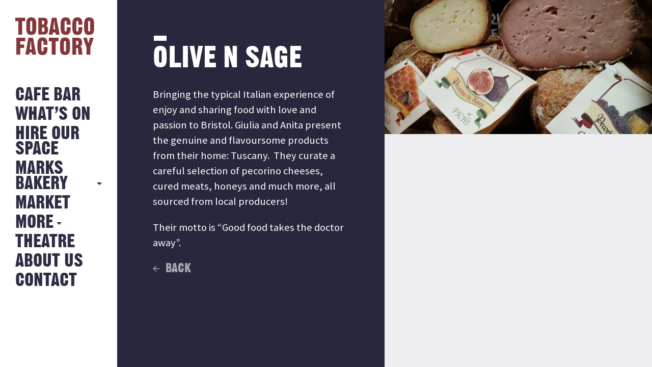

--- FILE ---
content_type: text/html; charset=UTF-8
request_url: https://tobaccofactory.com/stalls/olive-n-sage/
body_size: 8747
content:
<!DOCTYPE HTML>
<!--[if IEMobile 7 ]><html class="no-js iem7" manifest="default.appcache?v=1"><![endif]-->
<!--[if lt IE 7 ]><html class="no-js ie6" lang="en"><![endif]-->
<!--[if IE 7 ]><html class="no-js ie7" lang="en"><![endif]-->
<!--[if IE 8 ]><html class="no-js ie8" lang="en"><![endif]-->
<!--[if IE 9 ]><html class="no-js ie9" lang="en"><![endif]-->
<!--[if IE 10 ]><html class="no-js ie10" lang="en"><![endif]-->
<!--[if IE 11 ]><html class="no-js ie11" lang="en"><![endif]-->
<!--[if (gte IE 9)|(gt IEMobile 7)|!(IEMobile)|!(IE)]><!--><html class="no-js" lang="en"><!--<![endif]-->
<head>
			<title>Olive n Sage - Tobacco Factory</title>
		<meta charset="UTF-8" />
	<meta http-equiv="X-UA-Compatible" content="IE=edge"/>
	<meta name="viewport" content="width=device-width, initial-scale=1.0, maximum-scale=1, user-scalable=0"/>
	<!-- <meta name="description" content="Hang out in the Tobacco Factory spacious Cafe Bar and enjoy great food, exhibitions, events and live music."/> -->
	<meta name="keywords" content="tobacco factory, Tobacco Factory, Bristol, Events, Sunday Market"/>
	<meta name="author" content="Fiasco Design - info@fiascodesign.co.uk"/>
	<meta name="robots" content="all"/>
	<link rel="pingback" href="https://tobaccofactory.com/xmlrpc.php"/>
	<link rel="shortcut icon" type="image/png" href="https://tobaccofactory.com/wp-content/themes/tobacco-factory/img/tf-favicon.ico"/>
	<link rel="stylesheet" href="https://maxcdn.bootstrapcdn.com/font-awesome/4.6.3/css/font-awesome.min.css">
	<link href="https://fonts.googleapis.com/css?family=Source+Sans+Pro:400,400i,700" rel="stylesheet">
	<meta name='robots' content='index, follow, max-image-preview:large, max-snippet:-1, max-video-preview:-1' />

	<!-- This site is optimized with the Yoast SEO plugin v26.8 - https://yoast.com/product/yoast-seo-wordpress/ -->
	<link rel="canonical" href="https://tobaccofactory.com/stalls/olive-n-sage/" />
	<meta property="og:locale" content="en_GB" />
	<meta property="og:type" content="article" />
	<meta property="og:title" content="Olive n Sage - Tobacco Factory" />
	<meta property="og:description" content="Bringing the typical Italian experience of enjoy and sharing food with love and passion to Bristol. Giulia and Anita present the genuine and flavoursome products from their home: Tuscany.  They curate a careful selection of pecorino cheeses, cured meats, honeys and much more, all sourced from local producers! Their motto is “Good food takes the [&hellip;]" />
	<meta property="og:url" content="https://tobaccofactory.com/stalls/olive-n-sage/" />
	<meta property="og:site_name" content="Tobacco Factory" />
	<meta property="article:modified_time" content="2017-02-22T18:32:26+00:00" />
	<meta property="og:image" content="https://tobaccofactory.com/wp-content/uploads/2017/02/Olive-n-Sage.jpg" />
	<meta property="og:image:width" content="800" />
	<meta property="og:image:height" content="664" />
	<meta property="og:image:type" content="image/jpeg" />
	<meta name="twitter:card" content="summary_large_image" />
	<script type="application/ld+json" class="yoast-schema-graph">{"@context":"https://schema.org","@graph":[{"@type":"WebPage","@id":"https://tobaccofactory.com/stalls/olive-n-sage/","url":"https://tobaccofactory.com/stalls/olive-n-sage/","name":"Olive n Sage - Tobacco Factory","isPartOf":{"@id":"https://tobaccofactory.com/#website"},"primaryImageOfPage":{"@id":"https://tobaccofactory.com/stalls/olive-n-sage/#primaryimage"},"image":{"@id":"https://tobaccofactory.com/stalls/olive-n-sage/#primaryimage"},"thumbnailUrl":"https://tobaccofactory.com/wp-content/uploads/2017/02/Olive-n-Sage.jpg","datePublished":"2017-02-22T14:18:44+00:00","dateModified":"2017-02-22T18:32:26+00:00","breadcrumb":{"@id":"https://tobaccofactory.com/stalls/olive-n-sage/#breadcrumb"},"inLanguage":"en-GB","potentialAction":[{"@type":"ReadAction","target":["https://tobaccofactory.com/stalls/olive-n-sage/"]}]},{"@type":"ImageObject","inLanguage":"en-GB","@id":"https://tobaccofactory.com/stalls/olive-n-sage/#primaryimage","url":"https://tobaccofactory.com/wp-content/uploads/2017/02/Olive-n-Sage.jpg","contentUrl":"https://tobaccofactory.com/wp-content/uploads/2017/02/Olive-n-Sage.jpg","width":800,"height":664},{"@type":"BreadcrumbList","@id":"https://tobaccofactory.com/stalls/olive-n-sage/#breadcrumb","itemListElement":[{"@type":"ListItem","position":1,"name":"Home","item":"https://tobaccofactory.com/"},{"@type":"ListItem","position":2,"name":"Olive n Sage"}]},{"@type":"WebSite","@id":"https://tobaccofactory.com/#website","url":"https://tobaccofactory.com/","name":"Tobacco Factory","description":"The Tobacco Factory Bristol","potentialAction":[{"@type":"SearchAction","target":{"@type":"EntryPoint","urlTemplate":"https://tobaccofactory.com/?s={search_term_string}"},"query-input":{"@type":"PropertyValueSpecification","valueRequired":true,"valueName":"search_term_string"}}],"inLanguage":"en-GB"}]}</script>
	<!-- / Yoast SEO plugin. -->


<link rel='dns-prefetch' href='//maps.googleapis.com' />
<link rel='dns-prefetch' href='//ajax.googleapis.com' />
<link rel="alternate" title="oEmbed (JSON)" type="application/json+oembed" href="https://tobaccofactory.com/wp-json/oembed/1.0/embed?url=https%3A%2F%2Ftobaccofactory.com%2Fstalls%2Folive-n-sage%2F" />
<link rel="alternate" title="oEmbed (XML)" type="text/xml+oembed" href="https://tobaccofactory.com/wp-json/oembed/1.0/embed?url=https%3A%2F%2Ftobaccofactory.com%2Fstalls%2Folive-n-sage%2F&#038;format=xml" />
<style id='wp-img-auto-sizes-contain-inline-css' type='text/css'>
img:is([sizes=auto i],[sizes^="auto," i]){contain-intrinsic-size:3000px 1500px}
/*# sourceURL=wp-img-auto-sizes-contain-inline-css */
</style>
<link rel='stylesheet' id='sbi_styles-css' href='https://tobaccofactory.com/wp-content/plugins/instagram-feed/css/legacy/sbi-styles.min.css?ver=6.10.0' type='text/css' media='all' />
<style id='wp-emoji-styles-inline-css' type='text/css'>

	img.wp-smiley, img.emoji {
		display: inline !important;
		border: none !important;
		box-shadow: none !important;
		height: 1em !important;
		width: 1em !important;
		margin: 0 0.07em !important;
		vertical-align: -0.1em !important;
		background: none !important;
		padding: 0 !important;
	}
/*# sourceURL=wp-emoji-styles-inline-css */
</style>
<style id='wp-block-library-inline-css' type='text/css'>
:root{--wp-block-synced-color:#7a00df;--wp-block-synced-color--rgb:122,0,223;--wp-bound-block-color:var(--wp-block-synced-color);--wp-editor-canvas-background:#ddd;--wp-admin-theme-color:#007cba;--wp-admin-theme-color--rgb:0,124,186;--wp-admin-theme-color-darker-10:#006ba1;--wp-admin-theme-color-darker-10--rgb:0,107,160.5;--wp-admin-theme-color-darker-20:#005a87;--wp-admin-theme-color-darker-20--rgb:0,90,135;--wp-admin-border-width-focus:2px}@media (min-resolution:192dpi){:root{--wp-admin-border-width-focus:1.5px}}.wp-element-button{cursor:pointer}:root .has-very-light-gray-background-color{background-color:#eee}:root .has-very-dark-gray-background-color{background-color:#313131}:root .has-very-light-gray-color{color:#eee}:root .has-very-dark-gray-color{color:#313131}:root .has-vivid-green-cyan-to-vivid-cyan-blue-gradient-background{background:linear-gradient(135deg,#00d084,#0693e3)}:root .has-purple-crush-gradient-background{background:linear-gradient(135deg,#34e2e4,#4721fb 50%,#ab1dfe)}:root .has-hazy-dawn-gradient-background{background:linear-gradient(135deg,#faaca8,#dad0ec)}:root .has-subdued-olive-gradient-background{background:linear-gradient(135deg,#fafae1,#67a671)}:root .has-atomic-cream-gradient-background{background:linear-gradient(135deg,#fdd79a,#004a59)}:root .has-nightshade-gradient-background{background:linear-gradient(135deg,#330968,#31cdcf)}:root .has-midnight-gradient-background{background:linear-gradient(135deg,#020381,#2874fc)}:root{--wp--preset--font-size--normal:16px;--wp--preset--font-size--huge:42px}.has-regular-font-size{font-size:1em}.has-larger-font-size{font-size:2.625em}.has-normal-font-size{font-size:var(--wp--preset--font-size--normal)}.has-huge-font-size{font-size:var(--wp--preset--font-size--huge)}.has-text-align-center{text-align:center}.has-text-align-left{text-align:left}.has-text-align-right{text-align:right}.has-fit-text{white-space:nowrap!important}#end-resizable-editor-section{display:none}.aligncenter{clear:both}.items-justified-left{justify-content:flex-start}.items-justified-center{justify-content:center}.items-justified-right{justify-content:flex-end}.items-justified-space-between{justify-content:space-between}.screen-reader-text{border:0;clip-path:inset(50%);height:1px;margin:-1px;overflow:hidden;padding:0;position:absolute;width:1px;word-wrap:normal!important}.screen-reader-text:focus{background-color:#ddd;clip-path:none;color:#444;display:block;font-size:1em;height:auto;left:5px;line-height:normal;padding:15px 23px 14px;text-decoration:none;top:5px;width:auto;z-index:100000}html :where(.has-border-color){border-style:solid}html :where([style*=border-top-color]){border-top-style:solid}html :where([style*=border-right-color]){border-right-style:solid}html :where([style*=border-bottom-color]){border-bottom-style:solid}html :where([style*=border-left-color]){border-left-style:solid}html :where([style*=border-width]){border-style:solid}html :where([style*=border-top-width]){border-top-style:solid}html :where([style*=border-right-width]){border-right-style:solid}html :where([style*=border-bottom-width]){border-bottom-style:solid}html :where([style*=border-left-width]){border-left-style:solid}html :where(img[class*=wp-image-]){height:auto;max-width:100%}:where(figure){margin:0 0 1em}html :where(.is-position-sticky){--wp-admin--admin-bar--position-offset:var(--wp-admin--admin-bar--height,0px)}@media screen and (max-width:600px){html :where(.is-position-sticky){--wp-admin--admin-bar--position-offset:0px}}

/*# sourceURL=wp-block-library-inline-css */
</style><style id='global-styles-inline-css' type='text/css'>
:root{--wp--preset--aspect-ratio--square: 1;--wp--preset--aspect-ratio--4-3: 4/3;--wp--preset--aspect-ratio--3-4: 3/4;--wp--preset--aspect-ratio--3-2: 3/2;--wp--preset--aspect-ratio--2-3: 2/3;--wp--preset--aspect-ratio--16-9: 16/9;--wp--preset--aspect-ratio--9-16: 9/16;--wp--preset--color--black: #000000;--wp--preset--color--cyan-bluish-gray: #abb8c3;--wp--preset--color--white: #ffffff;--wp--preset--color--pale-pink: #f78da7;--wp--preset--color--vivid-red: #cf2e2e;--wp--preset--color--luminous-vivid-orange: #ff6900;--wp--preset--color--luminous-vivid-amber: #fcb900;--wp--preset--color--light-green-cyan: #7bdcb5;--wp--preset--color--vivid-green-cyan: #00d084;--wp--preset--color--pale-cyan-blue: #8ed1fc;--wp--preset--color--vivid-cyan-blue: #0693e3;--wp--preset--color--vivid-purple: #9b51e0;--wp--preset--gradient--vivid-cyan-blue-to-vivid-purple: linear-gradient(135deg,rgb(6,147,227) 0%,rgb(155,81,224) 100%);--wp--preset--gradient--light-green-cyan-to-vivid-green-cyan: linear-gradient(135deg,rgb(122,220,180) 0%,rgb(0,208,130) 100%);--wp--preset--gradient--luminous-vivid-amber-to-luminous-vivid-orange: linear-gradient(135deg,rgb(252,185,0) 0%,rgb(255,105,0) 100%);--wp--preset--gradient--luminous-vivid-orange-to-vivid-red: linear-gradient(135deg,rgb(255,105,0) 0%,rgb(207,46,46) 100%);--wp--preset--gradient--very-light-gray-to-cyan-bluish-gray: linear-gradient(135deg,rgb(238,238,238) 0%,rgb(169,184,195) 100%);--wp--preset--gradient--cool-to-warm-spectrum: linear-gradient(135deg,rgb(74,234,220) 0%,rgb(151,120,209) 20%,rgb(207,42,186) 40%,rgb(238,44,130) 60%,rgb(251,105,98) 80%,rgb(254,248,76) 100%);--wp--preset--gradient--blush-light-purple: linear-gradient(135deg,rgb(255,206,236) 0%,rgb(152,150,240) 100%);--wp--preset--gradient--blush-bordeaux: linear-gradient(135deg,rgb(254,205,165) 0%,rgb(254,45,45) 50%,rgb(107,0,62) 100%);--wp--preset--gradient--luminous-dusk: linear-gradient(135deg,rgb(255,203,112) 0%,rgb(199,81,192) 50%,rgb(65,88,208) 100%);--wp--preset--gradient--pale-ocean: linear-gradient(135deg,rgb(255,245,203) 0%,rgb(182,227,212) 50%,rgb(51,167,181) 100%);--wp--preset--gradient--electric-grass: linear-gradient(135deg,rgb(202,248,128) 0%,rgb(113,206,126) 100%);--wp--preset--gradient--midnight: linear-gradient(135deg,rgb(2,3,129) 0%,rgb(40,116,252) 100%);--wp--preset--font-size--small: 13px;--wp--preset--font-size--medium: 20px;--wp--preset--font-size--large: 36px;--wp--preset--font-size--x-large: 42px;--wp--preset--spacing--20: 0.44rem;--wp--preset--spacing--30: 0.67rem;--wp--preset--spacing--40: 1rem;--wp--preset--spacing--50: 1.5rem;--wp--preset--spacing--60: 2.25rem;--wp--preset--spacing--70: 3.38rem;--wp--preset--spacing--80: 5.06rem;--wp--preset--shadow--natural: 6px 6px 9px rgba(0, 0, 0, 0.2);--wp--preset--shadow--deep: 12px 12px 50px rgba(0, 0, 0, 0.4);--wp--preset--shadow--sharp: 6px 6px 0px rgba(0, 0, 0, 0.2);--wp--preset--shadow--outlined: 6px 6px 0px -3px rgb(255, 255, 255), 6px 6px rgb(0, 0, 0);--wp--preset--shadow--crisp: 6px 6px 0px rgb(0, 0, 0);}:where(.is-layout-flex){gap: 0.5em;}:where(.is-layout-grid){gap: 0.5em;}body .is-layout-flex{display: flex;}.is-layout-flex{flex-wrap: wrap;align-items: center;}.is-layout-flex > :is(*, div){margin: 0;}body .is-layout-grid{display: grid;}.is-layout-grid > :is(*, div){margin: 0;}:where(.wp-block-columns.is-layout-flex){gap: 2em;}:where(.wp-block-columns.is-layout-grid){gap: 2em;}:where(.wp-block-post-template.is-layout-flex){gap: 1.25em;}:where(.wp-block-post-template.is-layout-grid){gap: 1.25em;}.has-black-color{color: var(--wp--preset--color--black) !important;}.has-cyan-bluish-gray-color{color: var(--wp--preset--color--cyan-bluish-gray) !important;}.has-white-color{color: var(--wp--preset--color--white) !important;}.has-pale-pink-color{color: var(--wp--preset--color--pale-pink) !important;}.has-vivid-red-color{color: var(--wp--preset--color--vivid-red) !important;}.has-luminous-vivid-orange-color{color: var(--wp--preset--color--luminous-vivid-orange) !important;}.has-luminous-vivid-amber-color{color: var(--wp--preset--color--luminous-vivid-amber) !important;}.has-light-green-cyan-color{color: var(--wp--preset--color--light-green-cyan) !important;}.has-vivid-green-cyan-color{color: var(--wp--preset--color--vivid-green-cyan) !important;}.has-pale-cyan-blue-color{color: var(--wp--preset--color--pale-cyan-blue) !important;}.has-vivid-cyan-blue-color{color: var(--wp--preset--color--vivid-cyan-blue) !important;}.has-vivid-purple-color{color: var(--wp--preset--color--vivid-purple) !important;}.has-black-background-color{background-color: var(--wp--preset--color--black) !important;}.has-cyan-bluish-gray-background-color{background-color: var(--wp--preset--color--cyan-bluish-gray) !important;}.has-white-background-color{background-color: var(--wp--preset--color--white) !important;}.has-pale-pink-background-color{background-color: var(--wp--preset--color--pale-pink) !important;}.has-vivid-red-background-color{background-color: var(--wp--preset--color--vivid-red) !important;}.has-luminous-vivid-orange-background-color{background-color: var(--wp--preset--color--luminous-vivid-orange) !important;}.has-luminous-vivid-amber-background-color{background-color: var(--wp--preset--color--luminous-vivid-amber) !important;}.has-light-green-cyan-background-color{background-color: var(--wp--preset--color--light-green-cyan) !important;}.has-vivid-green-cyan-background-color{background-color: var(--wp--preset--color--vivid-green-cyan) !important;}.has-pale-cyan-blue-background-color{background-color: var(--wp--preset--color--pale-cyan-blue) !important;}.has-vivid-cyan-blue-background-color{background-color: var(--wp--preset--color--vivid-cyan-blue) !important;}.has-vivid-purple-background-color{background-color: var(--wp--preset--color--vivid-purple) !important;}.has-black-border-color{border-color: var(--wp--preset--color--black) !important;}.has-cyan-bluish-gray-border-color{border-color: var(--wp--preset--color--cyan-bluish-gray) !important;}.has-white-border-color{border-color: var(--wp--preset--color--white) !important;}.has-pale-pink-border-color{border-color: var(--wp--preset--color--pale-pink) !important;}.has-vivid-red-border-color{border-color: var(--wp--preset--color--vivid-red) !important;}.has-luminous-vivid-orange-border-color{border-color: var(--wp--preset--color--luminous-vivid-orange) !important;}.has-luminous-vivid-amber-border-color{border-color: var(--wp--preset--color--luminous-vivid-amber) !important;}.has-light-green-cyan-border-color{border-color: var(--wp--preset--color--light-green-cyan) !important;}.has-vivid-green-cyan-border-color{border-color: var(--wp--preset--color--vivid-green-cyan) !important;}.has-pale-cyan-blue-border-color{border-color: var(--wp--preset--color--pale-cyan-blue) !important;}.has-vivid-cyan-blue-border-color{border-color: var(--wp--preset--color--vivid-cyan-blue) !important;}.has-vivid-purple-border-color{border-color: var(--wp--preset--color--vivid-purple) !important;}.has-vivid-cyan-blue-to-vivid-purple-gradient-background{background: var(--wp--preset--gradient--vivid-cyan-blue-to-vivid-purple) !important;}.has-light-green-cyan-to-vivid-green-cyan-gradient-background{background: var(--wp--preset--gradient--light-green-cyan-to-vivid-green-cyan) !important;}.has-luminous-vivid-amber-to-luminous-vivid-orange-gradient-background{background: var(--wp--preset--gradient--luminous-vivid-amber-to-luminous-vivid-orange) !important;}.has-luminous-vivid-orange-to-vivid-red-gradient-background{background: var(--wp--preset--gradient--luminous-vivid-orange-to-vivid-red) !important;}.has-very-light-gray-to-cyan-bluish-gray-gradient-background{background: var(--wp--preset--gradient--very-light-gray-to-cyan-bluish-gray) !important;}.has-cool-to-warm-spectrum-gradient-background{background: var(--wp--preset--gradient--cool-to-warm-spectrum) !important;}.has-blush-light-purple-gradient-background{background: var(--wp--preset--gradient--blush-light-purple) !important;}.has-blush-bordeaux-gradient-background{background: var(--wp--preset--gradient--blush-bordeaux) !important;}.has-luminous-dusk-gradient-background{background: var(--wp--preset--gradient--luminous-dusk) !important;}.has-pale-ocean-gradient-background{background: var(--wp--preset--gradient--pale-ocean) !important;}.has-electric-grass-gradient-background{background: var(--wp--preset--gradient--electric-grass) !important;}.has-midnight-gradient-background{background: var(--wp--preset--gradient--midnight) !important;}.has-small-font-size{font-size: var(--wp--preset--font-size--small) !important;}.has-medium-font-size{font-size: var(--wp--preset--font-size--medium) !important;}.has-large-font-size{font-size: var(--wp--preset--font-size--large) !important;}.has-x-large-font-size{font-size: var(--wp--preset--font-size--x-large) !important;}
/*# sourceURL=global-styles-inline-css */
</style>

<style id='classic-theme-styles-inline-css' type='text/css'>
/*! This file is auto-generated */
.wp-block-button__link{color:#fff;background-color:#32373c;border-radius:9999px;box-shadow:none;text-decoration:none;padding:calc(.667em + 2px) calc(1.333em + 2px);font-size:1.125em}.wp-block-file__button{background:#32373c;color:#fff;text-decoration:none}
/*# sourceURL=/wp-includes/css/classic-themes.min.css */
</style>
<link rel='stylesheet' id='contact-form-7-css' href='https://tobaccofactory.com/wp-content/plugins/contact-form-7/includes/css/styles.css?ver=6.1.4' type='text/css' media='all' />
<link rel='stylesheet' id='styles-css' href='https://tobaccofactory.com/wp-content/themes/tobacco-factory/style.css?ver=1768229792' type='text/css' media='all' />
<link rel='stylesheet' id='uicss-css' href='https://tobaccofactory.com/wp-content/themes/tobacco-factory/js/jquery-ui.min.css?ver=6.9' type='text/css' media='screen' />
<script type="text/javascript" src="https://ajax.googleapis.com/ajax/libs/jquery/1.12.0/jquery.min.js" id="jquery-js"></script>
<script type="text/javascript" src="https://tobaccofactory.com/wp-content/themes/tobacco-factory/js/modernizr.custom.71517.js?ver=6.9" id="modernizr-js"></script>
<script type="text/javascript" src="https://tobaccofactory.com/wp-content/themes/tobacco-factory/js/slick.js?ver=6.9" id="slick-js"></script>
<script type="text/javascript" src="https://tobaccofactory.com/wp-content/themes/tobacco-factory/js/jquery-ui.min.js?ver=6.9" id="jqueryui-js"></script>
<script type="text/javascript" src="https://maps.googleapis.com/maps/api/js?key=AIzaSyDeA4seFSKxrq_JLVyayl0aq1vIrXUKDPk" id="googlemaps-js"></script>
<script type="text/javascript" src="https://tobaccofactory.com/wp-content/themes/tobacco-factory/js/dragscroll.js?ver=6.9" id="dragscroll-js"></script>
<script type="text/javascript" src="https://tobaccofactory.com/wp-content/themes/tobacco-factory/js/site.js?ver=6.9" id="site-js"></script>
<link rel="https://api.w.org/" href="https://tobaccofactory.com/wp-json/" /><link rel="EditURI" type="application/rsd+xml" title="RSD" href="https://tobaccofactory.com/xmlrpc.php?rsd" />
<meta name="generator" content="WordPress 6.9" />
<link rel='shortlink' href='https://tobaccofactory.com/?p=890' />
	<!--
  google analytics
  -->
	<script>
  (function(i,s,o,g,r,a,m){i['GoogleAnalyticsObject']=r;i[r]=i[r]||function(){
  (i[r].q=i[r].q||[]).push(arguments)},i[r].l=1*new Date();a=s.createElement(o),
  m=s.getElementsByTagName(o)[0];a.async=1;a.src=g;m.parentNode.insertBefore(a,m)
  })(window,document,'script','https://www.google-analytics.com/analytics.js','ga');

  ga('create', 'UA-60465342-1', 'auto');
  ga('send', 'pageview');

</script>
</head>
<div id="preloader" class="preloader pages active">
  <div class="outer">
   <div class="inner">
      <img src="https://tobaccofactory.com/wp-content/themes/tobacco-factory/img/tf-logo.png" alt="Tobacco Factory is loading" class="loading-img">
   </div>
  </div>
</div><!-- end preloader -->
<body class="wp-singular stalls-template-default single single-stalls postid-890 wp-theme-tobacco-factory olive-n-sage">
<div class="booking-widget">
			<link rel="stylesheet" type="text/css" href="https://onsass.designmynight.com/?background-color=%23FFFFFF&primary-color=%23833738&body-text-color=%23000000&outer-border-color=gray">
		<script src="//widgets.designmynight.com/bookings-partner.min.js" dmn-booking-form="true" venue="690372f1605f2982230b0ec1" hide-offers="false" hide-powered-by="false" search-venues="false" monday-first="true" locale="undefined" allowed-types="6904d842d6c7ca8c6d43c39a,693687f8da207bdf8e022a2d,6904d842d6c7ca8c6d43c39b,6904d842d6c7ca8c6d43c39c,6904d842d6c7ca8c6d43c39d"></script>
		
	<div class="booking-widget-close"></div>
</div>

<div class="nav" id="nav">
	<header>
		<nav class="page-nav desktop"><!-- desktop nav -->
			<a class="logo" href="https://tobaccofactory.com"><img alt="Tobacco Factory Logo" src="https://tobaccofactory.com/wp-content/themes/tobacco-factory/img/tf-logo.svg"></a>
			<div class="menu-main-container"><ul id="menu-main" class="menu"><li id="menu-item-28" class="menu-item menu-item-type-post_type menu-item-object-page menu-item-28"><a href="https://tobaccofactory.com/cafe-bar/">Cafe Bar</a></li>
<li id="menu-item-217" class="menu-item menu-item-type-post_type_archive menu-item-object-event menu-item-217"><a href="https://tobaccofactory.com/whats-on/">What&#8217;s on</a></li>
<li id="menu-item-31" class="menu-item menu-item-type-post_type menu-item-object-page menu-item-31"><a href="https://tobaccofactory.com/hire-our-space/">Hire Our Space</a></li>
<li id="menu-item-9728" class="more-link menu-item menu-item-type-custom menu-item-object-custom menu-item-has-children menu-item-9728"><a href="#">MARKS BAKERY</a>
<ul class="sub-menu">
	<li id="menu-item-30" class="menu-item menu-item-type-post_type menu-item-object-page menu-item-30"><a href="https://tobaccofactory.com/22-2/">MARKS BAKERY</a></li>
	<li id="menu-item-34" class="menu-item menu-item-type-post_type menu-item-object-page current_page_parent menu-item-34"><a href="https://tobaccofactory.com/news/">NEWS FROM THE BAKERY</a></li>
</ul>
</li>
<li id="menu-item-7480" class="menu-item menu-item-type-custom menu-item-object-custom menu-item-7480"><a href="https://tobaccofactory.com/whats-on/sunday-market/">Market</a></li>
<li id="menu-item-39" class="more-link menu-item menu-item-type-custom menu-item-object-custom menu-item-has-children menu-item-39"><a href="#">More</a>
<ul class="sub-menu">
	<li id="menu-item-32" class="menu-item menu-item-type-post_type menu-item-object-page menu-item-32"><a href="https://tobaccofactory.com/history/">History</a></li>
	<li id="menu-item-5375" class="menu-item menu-item-type-post_type menu-item-object-page menu-item-5375"><a href="https://tobaccofactory.com/jobs/">Jobs</a></li>
</ul>
</li>
<li id="menu-item-37" class="menu-item menu-item-type-post_type menu-item-object-page menu-item-37"><a href="https://tobaccofactory.com/theatre/">Theatre</a></li>
<li id="menu-item-27" class="menu-item menu-item-type-post_type menu-item-object-page menu-item-27"><a href="https://tobaccofactory.com/about/">About Us</a></li>
<li id="menu-item-29" class="menu-item menu-item-type-post_type menu-item-object-page menu-item-29"><a href="https://tobaccofactory.com/contact/">Contact</a></li>
</ul></div>		</nav><!-- end desktop nav -->

		<nav class="page-nav mobile"><!-- tablet and mobile nav -->
			<a class="back-btn" href="#">Back</a>
			<a class="logo" href="https://tobaccofactory.com"><img alt="Tobacco Factory Logo" src="https://tobaccofactory.com/wp-content/themes/tobacco-factory/img/tf-logo.svg"></a>
			<a class="nav-icon"><span></span></a>

			<div class="nav-overlay">
				<div class="inside">
					<div class="menu-mobile-container"><ul id="menu-mobile" class="menu"><li id="menu-item-169" class="menu-item menu-item-type-post_type menu-item-object-page menu-item-169"><a href="https://tobaccofactory.com/cafe-bar/">Cafe Bar</a></li>
<li id="menu-item-219" class="menu-item menu-item-type-post_type_archive menu-item-object-event menu-item-219"><a href="https://tobaccofactory.com/whats-on/">What&#8217;s On</a></li>
<li id="menu-item-166" class="menu-item menu-item-type-post_type menu-item-object-page menu-item-166"><a href="https://tobaccofactory.com/hire-our-space/">Hire Our Space</a></li>
<li id="menu-item-9729" class="mobile-more-link menu-item menu-item-type-custom menu-item-object-custom menu-item-has-children menu-item-9729"><a href="#">MARKS BAKERY</a>
<ul class="sub-menu">
	<li id="menu-item-165" class="menu-item menu-item-type-post_type menu-item-object-page menu-item-165"><a href="https://tobaccofactory.com/22-2/">MARKS BAKERY</a></li>
	<li id="menu-item-168" class="menu-item menu-item-type-post_type menu-item-object-page current_page_parent menu-item-168"><a href="https://tobaccofactory.com/news/">News from the Bakery</a></li>
</ul>
</li>
<li id="menu-item-8852" class="menu-item menu-item-type-custom menu-item-object-custom menu-item-8852"><a href="https://tobaccofactory.com/whats-on/sunday-market/">Sunday Market</a></li>
<li id="menu-item-174" class="mobile-more-link menu-item menu-item-type-custom menu-item-object-custom menu-item-has-children menu-item-174"><a href="#">More</a>
<ul class="sub-menu">
	<li id="menu-item-167" class="menu-item menu-item-type-post_type menu-item-object-page menu-item-167"><a href="https://tobaccofactory.com/history/">History</a></li>
	<li id="menu-item-9730" class="menu-item menu-item-type-post_type menu-item-object-page menu-item-9730"><a href="https://tobaccofactory.com/jobs/">Jobs</a></li>
</ul>
</li>
<li id="menu-item-164" class="menu-item menu-item-type-post_type menu-item-object-page menu-item-164"><a href="https://tobaccofactory.com/theatre/">Theatre</a></li>
<li id="menu-item-173" class="menu-item menu-item-type-post_type menu-item-object-page menu-item-173"><a href="https://tobaccofactory.com/about/">About Us</a></li>
<li id="menu-item-172" class="menu-item menu-item-type-post_type menu-item-object-page menu-item-172"><a href="https://tobaccofactory.com/contact/">Contact</a></li>
</ul></div>				</div><!-- end inside -->
			</div><!-- end overlay -->
		</nav><!-- end tablet and mobile nav -->

	</header>
</div><!-- end nav -->

<div class="content wrapper clearfix">

<div class="inner-wrapper">

  <div class="post-content">
    <div class="content-wrapper">

      <div class="left-column dark-block">
        <h1 class="page-title">Olive n Sage</h1>
        <p>Bringing the typical Italian experience of enjoy and sharing food with love and passion to Bristol. Giulia and Anita present the genuine and flavoursome products from their home: Tuscany.  They curate a careful selection of pecorino cheeses, cured meats, honeys and much more, all sourced from local producers!</p>
<p>Their motto is “Good food takes the doctor away”.</p>
        <a href="https://tobaccofactory.com/stalls/" class="back-to-stalls">Back</a>
      </div>
      <div class="right-column">
        <div class="tile-image" style="background-image:url('https://tobaccofactory.com/wp-content/uploads/2017/02/Olive-n-Sage.jpg');"></div>
              </div>

    </div>
  </div><!-- end post-content -->

</div><!-- end inner wrapper -->


	<div class="clearfix">
		<footer>
			<div class="row">
				<div class="col-md-6">
					<h4>Tobacco Factory<br/>
					Raleigh Rd, Bristol, BS3 1TF</h4>
					<p>&copy; Tobacco Factory 2026</p>
					<ul class="social">
						<li>
							<a href="https://twitter.com/Tobacco_Factory/" target="_blank">
								<svg width="14" height="14" viewBox="0 0 256 256" fill="none" xmlns="http://www.w3.org/2000/svg">
									<path d="M152.384 108.41L247.696 0H225.113L142.316 94.1112L76.2346 0H0L99.9504 142.325L0 256H22.5829L109.965 156.592L179.765 256H256L152.384 108.41ZM121.443 143.575L111.301 129.394L30.7268 16.6587H65.4188L130.464 107.673L140.563 121.854L225.102 240.153H190.41L121.443 143.575Z" fill="currentColor"/>
								</svg>
								<span>x (Twitter)</span>
							</a>
						</li>
						<li><a href="https://www.facebook.com/tobaccofactory" target="_blank"><i class="fa fa-facebook" aria-hidden="true"></i> Facebook</a></li>
						<li><a href="https://www.instagram.com/tobacco_factory/" target="_blank"><i class="fa fa-instagram" aria-hidden="true"></i> Instagram</a></li>
						<li><i class="fa fa-phone" aria-hidden="true"></i> 0117 902 0060</li>
					</ul>
				</div>
				<div class="col-md-6">
					<h4>Subscribe to our newsletter</h4>
					<!-- Begin MailChimp Signup Form -->
						<div id="mc_embed_signup">
							<form action="//tobaccofactory.us2.list-manage.com/subscribe/post?u=22346186d371e347ed0520f56&amp;id=d343e9b65d" method="post" id="mc-embedded-subscribe-form" name="mc-embedded-subscribe-form" class="validate" target="_blank" novalidate>
								<input type="email" value="" name="EMAIL" class="email" id="mce-EMAIL" placeholder="email address" required>
								<input type="submit" value="Send" name="subscribe" id="mc-embedded-subscribe" class="button">
							</form>
						</div>
					<!--End mc_embed_signup-->
					<p>Company No. 4780414<br />
					Registered for VAT No. 826 2488 14
					</p>
					<p><a href="https://tobaccofactory.com/privacy-policy/" title="View our Privacy policy">Privacy policy</a></p>
					<p class="fiasco-link">Designed and built by <a href="http://fiascodesign.co.uk" title="Fiasco Design Website"><img class="fiasco-logo" src="https://tobaccofactory.com/wp-content/themes/tobacco-factory/img/fiasco-logo.svg?>" alt="Fiasco Logo"/></a></p>
				</div>
			</div>
		</footer>
	</div>
</div><!-- end wrapper -->
  <script type="speculationrules">
{"prefetch":[{"source":"document","where":{"and":[{"href_matches":"/*"},{"not":{"href_matches":["/wp-*.php","/wp-admin/*","/wp-content/uploads/*","/wp-content/*","/wp-content/plugins/*","/wp-content/themes/tobacco-factory/*","/*\\?(.+)"]}},{"not":{"selector_matches":"a[rel~=\"nofollow\"]"}},{"not":{"selector_matches":".no-prefetch, .no-prefetch a"}}]},"eagerness":"conservative"}]}
</script>
<!-- Instagram Feed JS -->
<script type="text/javascript">
var sbiajaxurl = "https://tobaccofactory.com/wp-admin/admin-ajax.php";
</script>
<script type="text/javascript" src="https://tobaccofactory.com/wp-includes/js/dist/hooks.min.js?ver=dd5603f07f9220ed27f1" id="wp-hooks-js"></script>
<script type="text/javascript" src="https://tobaccofactory.com/wp-includes/js/dist/i18n.min.js?ver=c26c3dc7bed366793375" id="wp-i18n-js"></script>
<script type="text/javascript" id="wp-i18n-js-after">
/* <![CDATA[ */
wp.i18n.setLocaleData( { 'text direction\u0004ltr': [ 'ltr' ] } );
//# sourceURL=wp-i18n-js-after
/* ]]> */
</script>
<script type="text/javascript" src="https://tobaccofactory.com/wp-content/plugins/contact-form-7/includes/swv/js/index.js?ver=6.1.4" id="swv-js"></script>
<script type="text/javascript" id="contact-form-7-js-before">
/* <![CDATA[ */
var wpcf7 = {
    "api": {
        "root": "https:\/\/tobaccofactory.com\/wp-json\/",
        "namespace": "contact-form-7\/v1"
    }
};
//# sourceURL=contact-form-7-js-before
/* ]]> */
</script>
<script type="text/javascript" src="https://tobaccofactory.com/wp-content/plugins/contact-form-7/includes/js/index.js?ver=6.1.4" id="contact-form-7-js"></script>
<script type="text/javascript" src="https://www.google.com/recaptcha/api.js?render=6LfK0REaAAAAAB-WUwfHQnAMrM9iqWDHjpVjf3PS&amp;ver=3.0" id="google-recaptcha-js"></script>
<script type="text/javascript" src="https://tobaccofactory.com/wp-includes/js/dist/vendor/wp-polyfill.min.js?ver=3.15.0" id="wp-polyfill-js"></script>
<script type="text/javascript" id="wpcf7-recaptcha-js-before">
/* <![CDATA[ */
var wpcf7_recaptcha = {
    "sitekey": "6LfK0REaAAAAAB-WUwfHQnAMrM9iqWDHjpVjf3PS",
    "actions": {
        "homepage": "homepage",
        "contactform": "contactform"
    }
};
//# sourceURL=wpcf7-recaptcha-js-before
/* ]]> */
</script>
<script type="text/javascript" src="https://tobaccofactory.com/wp-content/plugins/contact-form-7/modules/recaptcha/index.js?ver=6.1.4" id="wpcf7-recaptcha-js"></script>
<script id="wp-emoji-settings" type="application/json">
{"baseUrl":"https://s.w.org/images/core/emoji/17.0.2/72x72/","ext":".png","svgUrl":"https://s.w.org/images/core/emoji/17.0.2/svg/","svgExt":".svg","source":{"concatemoji":"https://tobaccofactory.com/wp-includes/js/wp-emoji-release.min.js?ver=6.9"}}
</script>
<script type="module">
/* <![CDATA[ */
/*! This file is auto-generated */
const a=JSON.parse(document.getElementById("wp-emoji-settings").textContent),o=(window._wpemojiSettings=a,"wpEmojiSettingsSupports"),s=["flag","emoji"];function i(e){try{var t={supportTests:e,timestamp:(new Date).valueOf()};sessionStorage.setItem(o,JSON.stringify(t))}catch(e){}}function c(e,t,n){e.clearRect(0,0,e.canvas.width,e.canvas.height),e.fillText(t,0,0);t=new Uint32Array(e.getImageData(0,0,e.canvas.width,e.canvas.height).data);e.clearRect(0,0,e.canvas.width,e.canvas.height),e.fillText(n,0,0);const a=new Uint32Array(e.getImageData(0,0,e.canvas.width,e.canvas.height).data);return t.every((e,t)=>e===a[t])}function p(e,t){e.clearRect(0,0,e.canvas.width,e.canvas.height),e.fillText(t,0,0);var n=e.getImageData(16,16,1,1);for(let e=0;e<n.data.length;e++)if(0!==n.data[e])return!1;return!0}function u(e,t,n,a){switch(t){case"flag":return n(e,"\ud83c\udff3\ufe0f\u200d\u26a7\ufe0f","\ud83c\udff3\ufe0f\u200b\u26a7\ufe0f")?!1:!n(e,"\ud83c\udde8\ud83c\uddf6","\ud83c\udde8\u200b\ud83c\uddf6")&&!n(e,"\ud83c\udff4\udb40\udc67\udb40\udc62\udb40\udc65\udb40\udc6e\udb40\udc67\udb40\udc7f","\ud83c\udff4\u200b\udb40\udc67\u200b\udb40\udc62\u200b\udb40\udc65\u200b\udb40\udc6e\u200b\udb40\udc67\u200b\udb40\udc7f");case"emoji":return!a(e,"\ud83e\u1fac8")}return!1}function f(e,t,n,a){let r;const o=(r="undefined"!=typeof WorkerGlobalScope&&self instanceof WorkerGlobalScope?new OffscreenCanvas(300,150):document.createElement("canvas")).getContext("2d",{willReadFrequently:!0}),s=(o.textBaseline="top",o.font="600 32px Arial",{});return e.forEach(e=>{s[e]=t(o,e,n,a)}),s}function r(e){var t=document.createElement("script");t.src=e,t.defer=!0,document.head.appendChild(t)}a.supports={everything:!0,everythingExceptFlag:!0},new Promise(t=>{let n=function(){try{var e=JSON.parse(sessionStorage.getItem(o));if("object"==typeof e&&"number"==typeof e.timestamp&&(new Date).valueOf()<e.timestamp+604800&&"object"==typeof e.supportTests)return e.supportTests}catch(e){}return null}();if(!n){if("undefined"!=typeof Worker&&"undefined"!=typeof OffscreenCanvas&&"undefined"!=typeof URL&&URL.createObjectURL&&"undefined"!=typeof Blob)try{var e="postMessage("+f.toString()+"("+[JSON.stringify(s),u.toString(),c.toString(),p.toString()].join(",")+"));",a=new Blob([e],{type:"text/javascript"});const r=new Worker(URL.createObjectURL(a),{name:"wpTestEmojiSupports"});return void(r.onmessage=e=>{i(n=e.data),r.terminate(),t(n)})}catch(e){}i(n=f(s,u,c,p))}t(n)}).then(e=>{for(const n in e)a.supports[n]=e[n],a.supports.everything=a.supports.everything&&a.supports[n],"flag"!==n&&(a.supports.everythingExceptFlag=a.supports.everythingExceptFlag&&a.supports[n]);var t;a.supports.everythingExceptFlag=a.supports.everythingExceptFlag&&!a.supports.flag,a.supports.everything||((t=a.source||{}).concatemoji?r(t.concatemoji):t.wpemoji&&t.twemoji&&(r(t.twemoji),r(t.wpemoji)))});
//# sourceURL=https://tobaccofactory.com/wp-includes/js/wp-emoji-loader.min.js
/* ]]> */
</script>
  </body>
</html>

--- FILE ---
content_type: text/html; charset=utf-8
request_url: https://www.google.com/recaptcha/api2/anchor?ar=1&k=6LfK0REaAAAAAB-WUwfHQnAMrM9iqWDHjpVjf3PS&co=aHR0cHM6Ly90b2JhY2NvZmFjdG9yeS5jb206NDQz&hl=en&v=N67nZn4AqZkNcbeMu4prBgzg&size=invisible&anchor-ms=20000&execute-ms=30000&cb=htqjl038bqpy
body_size: 48592
content:
<!DOCTYPE HTML><html dir="ltr" lang="en"><head><meta http-equiv="Content-Type" content="text/html; charset=UTF-8">
<meta http-equiv="X-UA-Compatible" content="IE=edge">
<title>reCAPTCHA</title>
<style type="text/css">
/* cyrillic-ext */
@font-face {
  font-family: 'Roboto';
  font-style: normal;
  font-weight: 400;
  font-stretch: 100%;
  src: url(//fonts.gstatic.com/s/roboto/v48/KFO7CnqEu92Fr1ME7kSn66aGLdTylUAMa3GUBHMdazTgWw.woff2) format('woff2');
  unicode-range: U+0460-052F, U+1C80-1C8A, U+20B4, U+2DE0-2DFF, U+A640-A69F, U+FE2E-FE2F;
}
/* cyrillic */
@font-face {
  font-family: 'Roboto';
  font-style: normal;
  font-weight: 400;
  font-stretch: 100%;
  src: url(//fonts.gstatic.com/s/roboto/v48/KFO7CnqEu92Fr1ME7kSn66aGLdTylUAMa3iUBHMdazTgWw.woff2) format('woff2');
  unicode-range: U+0301, U+0400-045F, U+0490-0491, U+04B0-04B1, U+2116;
}
/* greek-ext */
@font-face {
  font-family: 'Roboto';
  font-style: normal;
  font-weight: 400;
  font-stretch: 100%;
  src: url(//fonts.gstatic.com/s/roboto/v48/KFO7CnqEu92Fr1ME7kSn66aGLdTylUAMa3CUBHMdazTgWw.woff2) format('woff2');
  unicode-range: U+1F00-1FFF;
}
/* greek */
@font-face {
  font-family: 'Roboto';
  font-style: normal;
  font-weight: 400;
  font-stretch: 100%;
  src: url(//fonts.gstatic.com/s/roboto/v48/KFO7CnqEu92Fr1ME7kSn66aGLdTylUAMa3-UBHMdazTgWw.woff2) format('woff2');
  unicode-range: U+0370-0377, U+037A-037F, U+0384-038A, U+038C, U+038E-03A1, U+03A3-03FF;
}
/* math */
@font-face {
  font-family: 'Roboto';
  font-style: normal;
  font-weight: 400;
  font-stretch: 100%;
  src: url(//fonts.gstatic.com/s/roboto/v48/KFO7CnqEu92Fr1ME7kSn66aGLdTylUAMawCUBHMdazTgWw.woff2) format('woff2');
  unicode-range: U+0302-0303, U+0305, U+0307-0308, U+0310, U+0312, U+0315, U+031A, U+0326-0327, U+032C, U+032F-0330, U+0332-0333, U+0338, U+033A, U+0346, U+034D, U+0391-03A1, U+03A3-03A9, U+03B1-03C9, U+03D1, U+03D5-03D6, U+03F0-03F1, U+03F4-03F5, U+2016-2017, U+2034-2038, U+203C, U+2040, U+2043, U+2047, U+2050, U+2057, U+205F, U+2070-2071, U+2074-208E, U+2090-209C, U+20D0-20DC, U+20E1, U+20E5-20EF, U+2100-2112, U+2114-2115, U+2117-2121, U+2123-214F, U+2190, U+2192, U+2194-21AE, U+21B0-21E5, U+21F1-21F2, U+21F4-2211, U+2213-2214, U+2216-22FF, U+2308-230B, U+2310, U+2319, U+231C-2321, U+2336-237A, U+237C, U+2395, U+239B-23B7, U+23D0, U+23DC-23E1, U+2474-2475, U+25AF, U+25B3, U+25B7, U+25BD, U+25C1, U+25CA, U+25CC, U+25FB, U+266D-266F, U+27C0-27FF, U+2900-2AFF, U+2B0E-2B11, U+2B30-2B4C, U+2BFE, U+3030, U+FF5B, U+FF5D, U+1D400-1D7FF, U+1EE00-1EEFF;
}
/* symbols */
@font-face {
  font-family: 'Roboto';
  font-style: normal;
  font-weight: 400;
  font-stretch: 100%;
  src: url(//fonts.gstatic.com/s/roboto/v48/KFO7CnqEu92Fr1ME7kSn66aGLdTylUAMaxKUBHMdazTgWw.woff2) format('woff2');
  unicode-range: U+0001-000C, U+000E-001F, U+007F-009F, U+20DD-20E0, U+20E2-20E4, U+2150-218F, U+2190, U+2192, U+2194-2199, U+21AF, U+21E6-21F0, U+21F3, U+2218-2219, U+2299, U+22C4-22C6, U+2300-243F, U+2440-244A, U+2460-24FF, U+25A0-27BF, U+2800-28FF, U+2921-2922, U+2981, U+29BF, U+29EB, U+2B00-2BFF, U+4DC0-4DFF, U+FFF9-FFFB, U+10140-1018E, U+10190-1019C, U+101A0, U+101D0-101FD, U+102E0-102FB, U+10E60-10E7E, U+1D2C0-1D2D3, U+1D2E0-1D37F, U+1F000-1F0FF, U+1F100-1F1AD, U+1F1E6-1F1FF, U+1F30D-1F30F, U+1F315, U+1F31C, U+1F31E, U+1F320-1F32C, U+1F336, U+1F378, U+1F37D, U+1F382, U+1F393-1F39F, U+1F3A7-1F3A8, U+1F3AC-1F3AF, U+1F3C2, U+1F3C4-1F3C6, U+1F3CA-1F3CE, U+1F3D4-1F3E0, U+1F3ED, U+1F3F1-1F3F3, U+1F3F5-1F3F7, U+1F408, U+1F415, U+1F41F, U+1F426, U+1F43F, U+1F441-1F442, U+1F444, U+1F446-1F449, U+1F44C-1F44E, U+1F453, U+1F46A, U+1F47D, U+1F4A3, U+1F4B0, U+1F4B3, U+1F4B9, U+1F4BB, U+1F4BF, U+1F4C8-1F4CB, U+1F4D6, U+1F4DA, U+1F4DF, U+1F4E3-1F4E6, U+1F4EA-1F4ED, U+1F4F7, U+1F4F9-1F4FB, U+1F4FD-1F4FE, U+1F503, U+1F507-1F50B, U+1F50D, U+1F512-1F513, U+1F53E-1F54A, U+1F54F-1F5FA, U+1F610, U+1F650-1F67F, U+1F687, U+1F68D, U+1F691, U+1F694, U+1F698, U+1F6AD, U+1F6B2, U+1F6B9-1F6BA, U+1F6BC, U+1F6C6-1F6CF, U+1F6D3-1F6D7, U+1F6E0-1F6EA, U+1F6F0-1F6F3, U+1F6F7-1F6FC, U+1F700-1F7FF, U+1F800-1F80B, U+1F810-1F847, U+1F850-1F859, U+1F860-1F887, U+1F890-1F8AD, U+1F8B0-1F8BB, U+1F8C0-1F8C1, U+1F900-1F90B, U+1F93B, U+1F946, U+1F984, U+1F996, U+1F9E9, U+1FA00-1FA6F, U+1FA70-1FA7C, U+1FA80-1FA89, U+1FA8F-1FAC6, U+1FACE-1FADC, U+1FADF-1FAE9, U+1FAF0-1FAF8, U+1FB00-1FBFF;
}
/* vietnamese */
@font-face {
  font-family: 'Roboto';
  font-style: normal;
  font-weight: 400;
  font-stretch: 100%;
  src: url(//fonts.gstatic.com/s/roboto/v48/KFO7CnqEu92Fr1ME7kSn66aGLdTylUAMa3OUBHMdazTgWw.woff2) format('woff2');
  unicode-range: U+0102-0103, U+0110-0111, U+0128-0129, U+0168-0169, U+01A0-01A1, U+01AF-01B0, U+0300-0301, U+0303-0304, U+0308-0309, U+0323, U+0329, U+1EA0-1EF9, U+20AB;
}
/* latin-ext */
@font-face {
  font-family: 'Roboto';
  font-style: normal;
  font-weight: 400;
  font-stretch: 100%;
  src: url(//fonts.gstatic.com/s/roboto/v48/KFO7CnqEu92Fr1ME7kSn66aGLdTylUAMa3KUBHMdazTgWw.woff2) format('woff2');
  unicode-range: U+0100-02BA, U+02BD-02C5, U+02C7-02CC, U+02CE-02D7, U+02DD-02FF, U+0304, U+0308, U+0329, U+1D00-1DBF, U+1E00-1E9F, U+1EF2-1EFF, U+2020, U+20A0-20AB, U+20AD-20C0, U+2113, U+2C60-2C7F, U+A720-A7FF;
}
/* latin */
@font-face {
  font-family: 'Roboto';
  font-style: normal;
  font-weight: 400;
  font-stretch: 100%;
  src: url(//fonts.gstatic.com/s/roboto/v48/KFO7CnqEu92Fr1ME7kSn66aGLdTylUAMa3yUBHMdazQ.woff2) format('woff2');
  unicode-range: U+0000-00FF, U+0131, U+0152-0153, U+02BB-02BC, U+02C6, U+02DA, U+02DC, U+0304, U+0308, U+0329, U+2000-206F, U+20AC, U+2122, U+2191, U+2193, U+2212, U+2215, U+FEFF, U+FFFD;
}
/* cyrillic-ext */
@font-face {
  font-family: 'Roboto';
  font-style: normal;
  font-weight: 500;
  font-stretch: 100%;
  src: url(//fonts.gstatic.com/s/roboto/v48/KFO7CnqEu92Fr1ME7kSn66aGLdTylUAMa3GUBHMdazTgWw.woff2) format('woff2');
  unicode-range: U+0460-052F, U+1C80-1C8A, U+20B4, U+2DE0-2DFF, U+A640-A69F, U+FE2E-FE2F;
}
/* cyrillic */
@font-face {
  font-family: 'Roboto';
  font-style: normal;
  font-weight: 500;
  font-stretch: 100%;
  src: url(//fonts.gstatic.com/s/roboto/v48/KFO7CnqEu92Fr1ME7kSn66aGLdTylUAMa3iUBHMdazTgWw.woff2) format('woff2');
  unicode-range: U+0301, U+0400-045F, U+0490-0491, U+04B0-04B1, U+2116;
}
/* greek-ext */
@font-face {
  font-family: 'Roboto';
  font-style: normal;
  font-weight: 500;
  font-stretch: 100%;
  src: url(//fonts.gstatic.com/s/roboto/v48/KFO7CnqEu92Fr1ME7kSn66aGLdTylUAMa3CUBHMdazTgWw.woff2) format('woff2');
  unicode-range: U+1F00-1FFF;
}
/* greek */
@font-face {
  font-family: 'Roboto';
  font-style: normal;
  font-weight: 500;
  font-stretch: 100%;
  src: url(//fonts.gstatic.com/s/roboto/v48/KFO7CnqEu92Fr1ME7kSn66aGLdTylUAMa3-UBHMdazTgWw.woff2) format('woff2');
  unicode-range: U+0370-0377, U+037A-037F, U+0384-038A, U+038C, U+038E-03A1, U+03A3-03FF;
}
/* math */
@font-face {
  font-family: 'Roboto';
  font-style: normal;
  font-weight: 500;
  font-stretch: 100%;
  src: url(//fonts.gstatic.com/s/roboto/v48/KFO7CnqEu92Fr1ME7kSn66aGLdTylUAMawCUBHMdazTgWw.woff2) format('woff2');
  unicode-range: U+0302-0303, U+0305, U+0307-0308, U+0310, U+0312, U+0315, U+031A, U+0326-0327, U+032C, U+032F-0330, U+0332-0333, U+0338, U+033A, U+0346, U+034D, U+0391-03A1, U+03A3-03A9, U+03B1-03C9, U+03D1, U+03D5-03D6, U+03F0-03F1, U+03F4-03F5, U+2016-2017, U+2034-2038, U+203C, U+2040, U+2043, U+2047, U+2050, U+2057, U+205F, U+2070-2071, U+2074-208E, U+2090-209C, U+20D0-20DC, U+20E1, U+20E5-20EF, U+2100-2112, U+2114-2115, U+2117-2121, U+2123-214F, U+2190, U+2192, U+2194-21AE, U+21B0-21E5, U+21F1-21F2, U+21F4-2211, U+2213-2214, U+2216-22FF, U+2308-230B, U+2310, U+2319, U+231C-2321, U+2336-237A, U+237C, U+2395, U+239B-23B7, U+23D0, U+23DC-23E1, U+2474-2475, U+25AF, U+25B3, U+25B7, U+25BD, U+25C1, U+25CA, U+25CC, U+25FB, U+266D-266F, U+27C0-27FF, U+2900-2AFF, U+2B0E-2B11, U+2B30-2B4C, U+2BFE, U+3030, U+FF5B, U+FF5D, U+1D400-1D7FF, U+1EE00-1EEFF;
}
/* symbols */
@font-face {
  font-family: 'Roboto';
  font-style: normal;
  font-weight: 500;
  font-stretch: 100%;
  src: url(//fonts.gstatic.com/s/roboto/v48/KFO7CnqEu92Fr1ME7kSn66aGLdTylUAMaxKUBHMdazTgWw.woff2) format('woff2');
  unicode-range: U+0001-000C, U+000E-001F, U+007F-009F, U+20DD-20E0, U+20E2-20E4, U+2150-218F, U+2190, U+2192, U+2194-2199, U+21AF, U+21E6-21F0, U+21F3, U+2218-2219, U+2299, U+22C4-22C6, U+2300-243F, U+2440-244A, U+2460-24FF, U+25A0-27BF, U+2800-28FF, U+2921-2922, U+2981, U+29BF, U+29EB, U+2B00-2BFF, U+4DC0-4DFF, U+FFF9-FFFB, U+10140-1018E, U+10190-1019C, U+101A0, U+101D0-101FD, U+102E0-102FB, U+10E60-10E7E, U+1D2C0-1D2D3, U+1D2E0-1D37F, U+1F000-1F0FF, U+1F100-1F1AD, U+1F1E6-1F1FF, U+1F30D-1F30F, U+1F315, U+1F31C, U+1F31E, U+1F320-1F32C, U+1F336, U+1F378, U+1F37D, U+1F382, U+1F393-1F39F, U+1F3A7-1F3A8, U+1F3AC-1F3AF, U+1F3C2, U+1F3C4-1F3C6, U+1F3CA-1F3CE, U+1F3D4-1F3E0, U+1F3ED, U+1F3F1-1F3F3, U+1F3F5-1F3F7, U+1F408, U+1F415, U+1F41F, U+1F426, U+1F43F, U+1F441-1F442, U+1F444, U+1F446-1F449, U+1F44C-1F44E, U+1F453, U+1F46A, U+1F47D, U+1F4A3, U+1F4B0, U+1F4B3, U+1F4B9, U+1F4BB, U+1F4BF, U+1F4C8-1F4CB, U+1F4D6, U+1F4DA, U+1F4DF, U+1F4E3-1F4E6, U+1F4EA-1F4ED, U+1F4F7, U+1F4F9-1F4FB, U+1F4FD-1F4FE, U+1F503, U+1F507-1F50B, U+1F50D, U+1F512-1F513, U+1F53E-1F54A, U+1F54F-1F5FA, U+1F610, U+1F650-1F67F, U+1F687, U+1F68D, U+1F691, U+1F694, U+1F698, U+1F6AD, U+1F6B2, U+1F6B9-1F6BA, U+1F6BC, U+1F6C6-1F6CF, U+1F6D3-1F6D7, U+1F6E0-1F6EA, U+1F6F0-1F6F3, U+1F6F7-1F6FC, U+1F700-1F7FF, U+1F800-1F80B, U+1F810-1F847, U+1F850-1F859, U+1F860-1F887, U+1F890-1F8AD, U+1F8B0-1F8BB, U+1F8C0-1F8C1, U+1F900-1F90B, U+1F93B, U+1F946, U+1F984, U+1F996, U+1F9E9, U+1FA00-1FA6F, U+1FA70-1FA7C, U+1FA80-1FA89, U+1FA8F-1FAC6, U+1FACE-1FADC, U+1FADF-1FAE9, U+1FAF0-1FAF8, U+1FB00-1FBFF;
}
/* vietnamese */
@font-face {
  font-family: 'Roboto';
  font-style: normal;
  font-weight: 500;
  font-stretch: 100%;
  src: url(//fonts.gstatic.com/s/roboto/v48/KFO7CnqEu92Fr1ME7kSn66aGLdTylUAMa3OUBHMdazTgWw.woff2) format('woff2');
  unicode-range: U+0102-0103, U+0110-0111, U+0128-0129, U+0168-0169, U+01A0-01A1, U+01AF-01B0, U+0300-0301, U+0303-0304, U+0308-0309, U+0323, U+0329, U+1EA0-1EF9, U+20AB;
}
/* latin-ext */
@font-face {
  font-family: 'Roboto';
  font-style: normal;
  font-weight: 500;
  font-stretch: 100%;
  src: url(//fonts.gstatic.com/s/roboto/v48/KFO7CnqEu92Fr1ME7kSn66aGLdTylUAMa3KUBHMdazTgWw.woff2) format('woff2');
  unicode-range: U+0100-02BA, U+02BD-02C5, U+02C7-02CC, U+02CE-02D7, U+02DD-02FF, U+0304, U+0308, U+0329, U+1D00-1DBF, U+1E00-1E9F, U+1EF2-1EFF, U+2020, U+20A0-20AB, U+20AD-20C0, U+2113, U+2C60-2C7F, U+A720-A7FF;
}
/* latin */
@font-face {
  font-family: 'Roboto';
  font-style: normal;
  font-weight: 500;
  font-stretch: 100%;
  src: url(//fonts.gstatic.com/s/roboto/v48/KFO7CnqEu92Fr1ME7kSn66aGLdTylUAMa3yUBHMdazQ.woff2) format('woff2');
  unicode-range: U+0000-00FF, U+0131, U+0152-0153, U+02BB-02BC, U+02C6, U+02DA, U+02DC, U+0304, U+0308, U+0329, U+2000-206F, U+20AC, U+2122, U+2191, U+2193, U+2212, U+2215, U+FEFF, U+FFFD;
}
/* cyrillic-ext */
@font-face {
  font-family: 'Roboto';
  font-style: normal;
  font-weight: 900;
  font-stretch: 100%;
  src: url(//fonts.gstatic.com/s/roboto/v48/KFO7CnqEu92Fr1ME7kSn66aGLdTylUAMa3GUBHMdazTgWw.woff2) format('woff2');
  unicode-range: U+0460-052F, U+1C80-1C8A, U+20B4, U+2DE0-2DFF, U+A640-A69F, U+FE2E-FE2F;
}
/* cyrillic */
@font-face {
  font-family: 'Roboto';
  font-style: normal;
  font-weight: 900;
  font-stretch: 100%;
  src: url(//fonts.gstatic.com/s/roboto/v48/KFO7CnqEu92Fr1ME7kSn66aGLdTylUAMa3iUBHMdazTgWw.woff2) format('woff2');
  unicode-range: U+0301, U+0400-045F, U+0490-0491, U+04B0-04B1, U+2116;
}
/* greek-ext */
@font-face {
  font-family: 'Roboto';
  font-style: normal;
  font-weight: 900;
  font-stretch: 100%;
  src: url(//fonts.gstatic.com/s/roboto/v48/KFO7CnqEu92Fr1ME7kSn66aGLdTylUAMa3CUBHMdazTgWw.woff2) format('woff2');
  unicode-range: U+1F00-1FFF;
}
/* greek */
@font-face {
  font-family: 'Roboto';
  font-style: normal;
  font-weight: 900;
  font-stretch: 100%;
  src: url(//fonts.gstatic.com/s/roboto/v48/KFO7CnqEu92Fr1ME7kSn66aGLdTylUAMa3-UBHMdazTgWw.woff2) format('woff2');
  unicode-range: U+0370-0377, U+037A-037F, U+0384-038A, U+038C, U+038E-03A1, U+03A3-03FF;
}
/* math */
@font-face {
  font-family: 'Roboto';
  font-style: normal;
  font-weight: 900;
  font-stretch: 100%;
  src: url(//fonts.gstatic.com/s/roboto/v48/KFO7CnqEu92Fr1ME7kSn66aGLdTylUAMawCUBHMdazTgWw.woff2) format('woff2');
  unicode-range: U+0302-0303, U+0305, U+0307-0308, U+0310, U+0312, U+0315, U+031A, U+0326-0327, U+032C, U+032F-0330, U+0332-0333, U+0338, U+033A, U+0346, U+034D, U+0391-03A1, U+03A3-03A9, U+03B1-03C9, U+03D1, U+03D5-03D6, U+03F0-03F1, U+03F4-03F5, U+2016-2017, U+2034-2038, U+203C, U+2040, U+2043, U+2047, U+2050, U+2057, U+205F, U+2070-2071, U+2074-208E, U+2090-209C, U+20D0-20DC, U+20E1, U+20E5-20EF, U+2100-2112, U+2114-2115, U+2117-2121, U+2123-214F, U+2190, U+2192, U+2194-21AE, U+21B0-21E5, U+21F1-21F2, U+21F4-2211, U+2213-2214, U+2216-22FF, U+2308-230B, U+2310, U+2319, U+231C-2321, U+2336-237A, U+237C, U+2395, U+239B-23B7, U+23D0, U+23DC-23E1, U+2474-2475, U+25AF, U+25B3, U+25B7, U+25BD, U+25C1, U+25CA, U+25CC, U+25FB, U+266D-266F, U+27C0-27FF, U+2900-2AFF, U+2B0E-2B11, U+2B30-2B4C, U+2BFE, U+3030, U+FF5B, U+FF5D, U+1D400-1D7FF, U+1EE00-1EEFF;
}
/* symbols */
@font-face {
  font-family: 'Roboto';
  font-style: normal;
  font-weight: 900;
  font-stretch: 100%;
  src: url(//fonts.gstatic.com/s/roboto/v48/KFO7CnqEu92Fr1ME7kSn66aGLdTylUAMaxKUBHMdazTgWw.woff2) format('woff2');
  unicode-range: U+0001-000C, U+000E-001F, U+007F-009F, U+20DD-20E0, U+20E2-20E4, U+2150-218F, U+2190, U+2192, U+2194-2199, U+21AF, U+21E6-21F0, U+21F3, U+2218-2219, U+2299, U+22C4-22C6, U+2300-243F, U+2440-244A, U+2460-24FF, U+25A0-27BF, U+2800-28FF, U+2921-2922, U+2981, U+29BF, U+29EB, U+2B00-2BFF, U+4DC0-4DFF, U+FFF9-FFFB, U+10140-1018E, U+10190-1019C, U+101A0, U+101D0-101FD, U+102E0-102FB, U+10E60-10E7E, U+1D2C0-1D2D3, U+1D2E0-1D37F, U+1F000-1F0FF, U+1F100-1F1AD, U+1F1E6-1F1FF, U+1F30D-1F30F, U+1F315, U+1F31C, U+1F31E, U+1F320-1F32C, U+1F336, U+1F378, U+1F37D, U+1F382, U+1F393-1F39F, U+1F3A7-1F3A8, U+1F3AC-1F3AF, U+1F3C2, U+1F3C4-1F3C6, U+1F3CA-1F3CE, U+1F3D4-1F3E0, U+1F3ED, U+1F3F1-1F3F3, U+1F3F5-1F3F7, U+1F408, U+1F415, U+1F41F, U+1F426, U+1F43F, U+1F441-1F442, U+1F444, U+1F446-1F449, U+1F44C-1F44E, U+1F453, U+1F46A, U+1F47D, U+1F4A3, U+1F4B0, U+1F4B3, U+1F4B9, U+1F4BB, U+1F4BF, U+1F4C8-1F4CB, U+1F4D6, U+1F4DA, U+1F4DF, U+1F4E3-1F4E6, U+1F4EA-1F4ED, U+1F4F7, U+1F4F9-1F4FB, U+1F4FD-1F4FE, U+1F503, U+1F507-1F50B, U+1F50D, U+1F512-1F513, U+1F53E-1F54A, U+1F54F-1F5FA, U+1F610, U+1F650-1F67F, U+1F687, U+1F68D, U+1F691, U+1F694, U+1F698, U+1F6AD, U+1F6B2, U+1F6B9-1F6BA, U+1F6BC, U+1F6C6-1F6CF, U+1F6D3-1F6D7, U+1F6E0-1F6EA, U+1F6F0-1F6F3, U+1F6F7-1F6FC, U+1F700-1F7FF, U+1F800-1F80B, U+1F810-1F847, U+1F850-1F859, U+1F860-1F887, U+1F890-1F8AD, U+1F8B0-1F8BB, U+1F8C0-1F8C1, U+1F900-1F90B, U+1F93B, U+1F946, U+1F984, U+1F996, U+1F9E9, U+1FA00-1FA6F, U+1FA70-1FA7C, U+1FA80-1FA89, U+1FA8F-1FAC6, U+1FACE-1FADC, U+1FADF-1FAE9, U+1FAF0-1FAF8, U+1FB00-1FBFF;
}
/* vietnamese */
@font-face {
  font-family: 'Roboto';
  font-style: normal;
  font-weight: 900;
  font-stretch: 100%;
  src: url(//fonts.gstatic.com/s/roboto/v48/KFO7CnqEu92Fr1ME7kSn66aGLdTylUAMa3OUBHMdazTgWw.woff2) format('woff2');
  unicode-range: U+0102-0103, U+0110-0111, U+0128-0129, U+0168-0169, U+01A0-01A1, U+01AF-01B0, U+0300-0301, U+0303-0304, U+0308-0309, U+0323, U+0329, U+1EA0-1EF9, U+20AB;
}
/* latin-ext */
@font-face {
  font-family: 'Roboto';
  font-style: normal;
  font-weight: 900;
  font-stretch: 100%;
  src: url(//fonts.gstatic.com/s/roboto/v48/KFO7CnqEu92Fr1ME7kSn66aGLdTylUAMa3KUBHMdazTgWw.woff2) format('woff2');
  unicode-range: U+0100-02BA, U+02BD-02C5, U+02C7-02CC, U+02CE-02D7, U+02DD-02FF, U+0304, U+0308, U+0329, U+1D00-1DBF, U+1E00-1E9F, U+1EF2-1EFF, U+2020, U+20A0-20AB, U+20AD-20C0, U+2113, U+2C60-2C7F, U+A720-A7FF;
}
/* latin */
@font-face {
  font-family: 'Roboto';
  font-style: normal;
  font-weight: 900;
  font-stretch: 100%;
  src: url(//fonts.gstatic.com/s/roboto/v48/KFO7CnqEu92Fr1ME7kSn66aGLdTylUAMa3yUBHMdazQ.woff2) format('woff2');
  unicode-range: U+0000-00FF, U+0131, U+0152-0153, U+02BB-02BC, U+02C6, U+02DA, U+02DC, U+0304, U+0308, U+0329, U+2000-206F, U+20AC, U+2122, U+2191, U+2193, U+2212, U+2215, U+FEFF, U+FFFD;
}

</style>
<link rel="stylesheet" type="text/css" href="https://www.gstatic.com/recaptcha/releases/N67nZn4AqZkNcbeMu4prBgzg/styles__ltr.css">
<script nonce="HQY01uDYmxiySG9TFOj_nw" type="text/javascript">window['__recaptcha_api'] = 'https://www.google.com/recaptcha/api2/';</script>
<script type="text/javascript" src="https://www.gstatic.com/recaptcha/releases/N67nZn4AqZkNcbeMu4prBgzg/recaptcha__en.js" nonce="HQY01uDYmxiySG9TFOj_nw">
      
    </script></head>
<body><div id="rc-anchor-alert" class="rc-anchor-alert"></div>
<input type="hidden" id="recaptcha-token" value="[base64]">
<script type="text/javascript" nonce="HQY01uDYmxiySG9TFOj_nw">
      recaptcha.anchor.Main.init("[\x22ainput\x22,[\x22bgdata\x22,\x22\x22,\[base64]/[base64]/[base64]/[base64]/[base64]/UltsKytdPUU6KEU8MjA0OD9SW2wrK109RT4+NnwxOTI6KChFJjY0NTEyKT09NTUyOTYmJk0rMTxjLmxlbmd0aCYmKGMuY2hhckNvZGVBdChNKzEpJjY0NTEyKT09NTYzMjA/[base64]/[base64]/[base64]/[base64]/[base64]/[base64]/[base64]\x22,\[base64]\x22,\x22XH7Dr8OuV8Orw7nCmHgWJAbDkiPDl8Kfw7nCrsOXwqHDuyk+w5DDv0TCl8Okw5QowrjCoThgSsKPMsKIw7nCrMOdLxPCvEtXw5TCtcOqwpNFw4zDr3fDkcKgewMFIgMqaDsaY8Kmw5jCkHVKZsOcw7EuDsKVVFbCocO2wpDCnsOFwrpGAnIrNWo/bDx0WMOYw5w+BDnCscOBBcORw44JcG3DrhfCm2XCocKxwoDDkXN/VGMXw4dpDRzDjQtDwoc+F8KUw7nDhUTCicO9w7FlwobCt8K3QsKccVXCgsOFw6nDm8OgYcO6w6PCkcKYw6cXwrQbwo9xwo/CpsO8w4kXwrfDjcKbw57CtiRaFsORaMOgT1XDpHcCw7bCsGQlw5DDkzdgwpYiw7jCvyTDjnhUN8KUwqpKEcOmHsKxJ8Kxwqgiw6LCmgrCr8O5KFQyHTvDkUvCkBp0wqR1c8OzFFNBc8O8wr3Crn5QwphCwqfCkDBew6TDvVc/YhPClMOHwpw0YMOiw57Ci8OkwpxPJV/DqH8dLlgdCcO2L3NWUFrCssOPdxdobmhJw4XCrcOTwr3CuMOrQ0cILsKqwoI6wpYQw73Di8KsBBbDpRFLTcOdUATCjcKYLjrDsMONLsKLw4lMwpLDvxPDgl/CvTbCknHCrkfDosK8FSUSw4N4w5QYAsKjQcKSNy5+JBzCjy/DkRnDhXbDvGbDg8K5woFfwoTCoMKtHHLDjCrCm8K5CTTCm2PDpsKtw7kkFsKBEEA5w4PCgF7DlwzDrcKmc8OhwqfDhxUGTlrCiDPDi0LCtDIAXxrChcOmwqcrw5TDrMK+Vw/CsQBOKmTDqsKSwoLDpmzDrMOFESzDt8OSDE1lw5VCw6rDlcKMYXLCvMO3Oy4QQcKqMzfDgBXDosOAD23CkSMqAcK0wpnCmMK0TMOMw5/Cugx3wqNgwpd5DSvCt8OnM8Klwop5IEZZMStqBMKpGChLaD/DsQd9AhxDwqDCrSHCr8Kkw4zDksOww7odLATCosKCw5EffiPDmsOkdgl6wrcWZGphDsOpw5jDjMKjw4FAw5EtXSzCk05MFMK9w71Ea8Kmw7oAwqBCfsKOwqAREx80w5xgdsKtw4Bewo/CqMK3Mk7CmsKFVDsrw5YWw71PUi3CrMObO13DqQgaFiw+XiYIwoJkbiTDuCLDjcKxAwh5FMK9McKcwqV3VgjDkH/ClFYvw6MJdGLDkcOawrDDvjzDqcOEYcOuw5wzCjVxNA3DmjBmwqfDqsOlBSfDsMKeMhR2HsO0w6HDpMKcw6HCmB7CnMOQN1/CvsKiw5wYwpLCug3CkMO7PcO5w4YbD3EWwq3CiwhGSDXDkAw2TAAew60Xw7XDkcOtw5EUHBg9KTkdwoDDnU7CiHQqO8KrHjTDicOSbhTDqiXDvsKGTCFTZcKIw6HDqFo/w73CssONeMOCw6nCq8Osw4VWw6bDocKMfWvCl2xnwp7Dm8Otw4waVSzDp8OAUsKxw4gxSMO6w7TCr8Onw67Ci8ONNMOtwqDDisK5fA4hQidKPlE+wo9/ejV1KFQGLMOjFsOuSkjDucO3FWUww5nDpjPClcKFPsOzKcOJwq3Ci1UpHAwUw71ENMKrw78nWsO+w7XDn2rCgHQkw4rDv05kw5tUBUREw6bCtcOSIn3Du8KDN8OCRcKJX8O6w7nCp3DDnMKXFMOjAlrDoB/ChcKgw6/CnzheYsKHwq9dA1x1IlPCrmYVZMK7w6xCwqk7YgrCulTCiVoNw4Zgw73DocOhwrrCsMO+Kip2wpUacMKfIEk0ID/CpE9tSw51wrw9fXceCE5heG5LMgchw4MqI2PCgcOLeMOEw6DDuSTDrcO5PcK/[base64]/wqzDrBvDpcODYsO2XlgzE8OCLGINwqTCvcOXw4BaScKqe03CkTzDszDCn8KLHg9SacKiwpfCjRnCjsOswq7DgEFCUHvDksO2w63Ck8KtwpHCpxYawrTDlMO/w7F8w7U0w5s6GlAGw7nDscKIQyrDoMOmHBHDrkTDkMOPIU13wp88w4law6dFwo3DvgoKw59aDsOxw6gHw6fDlxxTRMOVwr3DhsOlHMOheih7d1Q7LSnCncODQcOwGsOew6U2TMOMBcOoQcKoHMKIwqzCnVDDhRdQFwTCpcKyTS/DosOFw6nCgMKfcjvDhsOrVAZZfnPDr3NLworCnsKoccOgX8OPwr7DpgHCjmhQw6fDrcOrAzTDpkB6WBbCsEsODzpoQHDCkk11woI0wrk2KClkwr5VLMKQWsKPMcO6wo7Cr8Khwo3Cj0zCvBhFw5tfw5YdAhrCtnnCjXYFEcOEw7QqdV3CnMO/dsKaEMKje8K2LsOBw4/DqX7Cj3jDmFdAMsKGRMOrFcOUw4VQJTFIw5h0TwdhbcOVTzY+DsKGUlArw4jCrysdAi9EGMOswrs3bETCjMOAJMO8wobDnj0GTcOPw74EX8OQECN8woNiYhDDgcO+VMOIwpnDpG/DjTEOw7Z1U8KXwrzCqXx3ZcOvwrBoF8O6wppww7nCsMKrMx/Co8KLamvDtiQ/w70TZcK/dsOXPsKDwrUYw6vCnShxw4Ucw7osw7MBwrlqZ8KXAFl7woFswopFJxDCoMORwq7CnzELw4xaXsORw7PDn8KBdx9Lw6zCi2rCgAbDrMKFWDI7wp/ClkQSw47CqgN4YULDn8OKwqwtwrnCtcOMwoQtwoYyEMO3w7PCsHTCtsOXwojCmcKmwpVrw4MoBRfDoTtMwqZbw71GLC3CnyURAsOySg0XTiXDh8KDwp7CmHHCrsOrw7sHA8KqD8O/[base64]/CiDBHbcO2W8O8w4lQwoBrEyo6wq7CiBPCqMKjKnsMcTsBekbCtcOrez/DmT/CpWMkSMOew7DCi8K0JAFkwpYzwpvCrBARIEPCrDUVwpxnwpVFaQsRK8OpwqfCi8K8wrFew4LDi8KiKQ/Cv8OOw5BowqHCinPCqcOCGlzCv8Osw6Vcw5JDwonCrsKSwpIfw4TCnGjDisOKwrFLGBvCiMKbRT3DklhsSF/ClcOkLcKZRcOhw6UhBMKaw79LRHJ/IiHCqyYKPg1Hw71sQUkaUyd1E2oiw5Mpw7ASwoQvwrXCpC0bw4Y/wrJwcsOKw4MtCsKfF8Ogw655w6F7dEhTwopFIsKhw7Rsw5rDmFVqwr5aHcKSISwcwpLDrcO4S8OKw78tDCxYS8K9FQzDmzlAw6nDjcO0HGfCmBHCusOUXMKVccKneMOEwq3Cr3snwq0ywofDgEnDgcOqL8O0w4/ChsKxw5BVwoNcw6ZgOyfCj8OpIMObHcOlZFLDu17DnsKpw4fDllwxw44Hw5PDpMOhwq1dw7HCkMKdV8KFD8KlGMKrdy7DhAZ1w5XDu0tsCjHCv8OvBWlRGMKcHsKOw7JxWlTDksKtBsO4QzXDk3XCisKUw4DCnENjwrUMwrBFw4fDiC/[base64]/Cn1wpwo/Dj8OWR8OTTsO9esKFAcOtwrJRwqPDmMKfw6PDuMOZwoLDs8OzbcO6w5I7w60tKMKbw5RyworClwBcZFAowqNWwoJUURxNRMKfw4XDicK/w6XDmh/DggJkLcOYYsKDb8O1w7fDmMOCXQjDpjR+Ew7Dl8OjGsObOEsldcOHGljCiMOvBsK/[base64]/CpR81EMO1MgtowpnDqcO3TVnCr8K3w4t3F8OPasOlwqpSw6h9QcOpw5oBHB5ZKykscUPCp8O+FcKeG0DDtcKKAsK9WWApwp7CpsOUa8O3VifDicOLw7oGL8KmwqVmwpsPDCJLC8K9UmDCmF/CncOXB8KsCgfCmMKvwqddwpluwpnDkcOow6DDrDQUwpA0wrEEL8KdKMKCHjJVE8Ozw7zCj3wrRUHDp8Ozdzl+KMOGeB8xw6lofHLDpsKhKcKVWgvDolvDt3IRNsOKwr8GSwcralvDmsOFRWjCjcO4wrNaKcKNwqfDncOxS8OuT8KQwqLCusK2wozDpR5qwr/CtsKIQcKhc8K3esO/[base64]/Dn8KWShEzeQHDpsOHw53DmATCusO9J0MBG1LDlsOFCUXDosOQwpXCjw7Dvy5zI8KWw5YowpXCoT57wp/Dh1NHF8OIw69kw5t/w6VQLcK9SMOdDMOBPMOnwq8IwpI8wpI/X8OjOMK7IcOnw7vCv8K/wrDDlRhww4PDvlg2GMO1RMK2fMKqdMOJDhJdWMOTw4LDo8OIwr/CssK9a1dyUsKNAGVzw6LCpcK0wo/Cv8O/AcOrSlxddAZ0eF9dCsOZQsK/w5rDgMKiwoNVw43CvsOTwoYmRcKLMcO5TsOPwo4Gw6DChMO4wqfDnsOJwpc4ExfCilfChcOfeWXCl8Kjw4jDkALDoBfChcK8wrgkFMOxXMKiw5LDmgPCsg44woPChsKZccORwofCo8OxwqQlR8OJwo/DlsO0BcKQwoVOUsKGXxHDrcKbwpDCuTVHwqbDtcKNfxjDqCTCoMOEw6cuw4J7O8KLw5ElccO/IUjCnsKHJD3CiETDvSVyaMO7SEjDtFzCs2nDlX3CmXDDl24JQcKvE8KAwqfCgsO0w57DmiPDuhLDv2TCtsKTw78vCirDujrCgDXCqMKpGcOuw4liwosrbMKgcmFCw4RWT0FXwqzChsOjNsKMDD/[base64]/w5JVwo06wqB1w73CrQTDvMKIdcKqw7Edw7vDp8KdKcK8w4DDuSZHYyzDqTDCrMKZLsOqN8O8OxFhwpcGw5PDrV4CwqfDn2JRQMO4XWbCj8OCAsO8QSNuOMOIw4MQw5Uxw5PDnB7DkyFuw4URQF7Ch8Osw7rDhsKAwqpoYAg6w4dXw4/[base64]/Cm2rDv3lhw7vCjGvCjcK8w4E2w7wCGcKMworCqcOtwqNBw787w7PDmA3CvBtPRyrDj8O6w5/CgcKoacOHw6PDnH/DicOqXsOcGWgRw5DCqsOYGmctacOCAjYFwr0NwqQCwroqVMOjT3XCn8K/[base64]/CtlDDgcKhO8KvDkcPw7nDisOIwoDDr1QsMsKpMMO0wqbDh3fCnjnCtk3CjR/DiCs8CMOmFl8jZBEewpAZS8Orw5ApV8KHShsffG/[base64]/[base64]/bMK5w7Y4SHVrRhXCkcOzQcOSVsO3EcOmw5M0wqIHwqjClMKiw6o0CWzCtcK3w6gNL0LDrsOGw5bCu8Oew4BDwoNpdFfDvwvChzHCi8ORwozCoCEJK8K8w5fDmSVVdmzCjj8WwqNmKMK5XV9JY3fDqkhQw41DwpnCsSPDs2Qlwo93BW/CiVzCgMOkwrFDSHzDj8KfwpjCr8O3w4wjYMO9fhPDicOQBV82w5Y7aDJra8OOMMKKMyPDthcjcEHCn19sw4VyFWXDsMO9B8OkwpPDsHTClsOIw7vCpsOhZB1ow6PCpsKtw7lpwppFLsK1OsORZMOBw4hWworDqx7CtMOpPSnCuW3ChMO3bB/DpMOBbsOcw7TCpcOCwp8uw7BaRXzDl8OdNC8+wrLCkk7CnkDDg3MTOShVwoPDuEo0JmLDlW3Dt8OEaSp7w6l4Tg07bcObeMOiIXvDp37DjsKqw6svwppBfH91w6oWw6zCux/ClUEANcOmDFMZwoVuTsKJbcOnw4TCkBNuwqhTw63CnlHCjkLDkMO9O3vDmiHCl1tmw4gIcyfDosKrwrMdS8ODw63DlC7Cr33CvB1Xe8Omc8O/[base64]/[base64]/w5EOwoJSN8KnNizCiwzDicOHwpHDsTF1w6bCmsKVwpnCnsKEUsKgQjHCt8KYwqzDgMOdw75Mw6TCi3ohKFR7w7HCvsOhGFxnEMK3w4RtTmvClsOhEUbCoWJIwrgPwotAw7JgDAUew6bDr8O6bi7Dug4Swq/Cvx9RW8Kew7TCrMKow5htw6dnU8ObDk3ClQLDoHUPDsK5wqU9w4bDuBg/w5t9FMO2w6fCgsOfVT/Dvn8Fwp/CkmBwwqlIalnDkBDCk8KKw5/CuG7CmynClQd+eMKSwqvCk8OZw5nCjyUAw4rDucOJbg3Ck8O+w47CgsOiVhgtwqPCjCosLFYRw4zChcOBwpDCvU5XNH3DiwbDg8KWAsKNP19+w6zDpsKaCcKPwoxow7dgwq/CokzCsj4aMR/[base64]/[base64]/[base64]/CtcKWworCicKOXcKGSCrDhhbCpSLDisKFwpnClMO+w4AUwp0bw5rDjmTCicOYwpPCg37DgsKsGHE+woRRw4tDb8KbwoAVcsKow6LDrCrDsmPCkD0/w4I3wpvDmRzCiMKtLsOIw7TDicK2w4FIBRbCnVNswp1ew4wCwqZEwr53PMKoAivCksOTw53Cq8KrRnxSwrZTWhdfw4XDumXCvXg0ZcOSCVjCuUXDpsK8wqvDnQAlw7XCp8Kvw5EkcsK+wqLCnh3Dg03DijM9wqnDu3bDnHEoGcOOOMKOwr/DsAvDuz7DssKhwqAUwoVTJMOzw5wbw5YoZMKVwoMJDcO7XEVJAsO0L8OBTw1Rw6gGwr7Ck8OHwpJewp7CqR3DkAZsTxzCgD/DmMKgw6h8wofDmmnCgxsHwrfCusKrw5XCsT8zwo3Dq3bCiMKNf8Kmw63Cn8OFwqHDm247woJfwqDCjcOyGsOYwpHCrzwSACpqDMKRwo5NXgUFwqp5VcKyw4HCv8O/GSTDn8OrRMKPQcK8IksywqTDt8KoUlnCl8KUMGDCpMK9fcK+wpYkIhXChsKiwrDDv8O1dMKTw68/w75kOCMwJHJhwrvCvMOsaQFaRsO1wo3DhMOgwo44wp/[base64]/DqMOww7pPw4Yzwr5Ww79hw4/CtgZlwqxoOTvCscOGKsO9wpdCworDmzl8w5lww6nDtELDjjrCn8KIwp5aLsOuM8KfGFbDtMKVTsKow7Rqw4PCrApmwrILCjnDig5Yw5kXIjYHWknClcKIwrvDu8O/[base64]/[base64]/Ckgd+eiRkw4vDl8O+woRuwqkfworDhMK2BnXDn8KSwpATwqsFLsOFVSDCvsOWwrnCisOpw73DkWYywqDCnz4wwqNLRR/CoMOkdS9Men45PcOAFMO9GU8nEsKYw4HDk3lbwo4gEWnDjjBSw6bCjFnDmMKEcgNXw7nChVd9wqHCqCceeCjDuA/Dn0bCkMOKw7vDrcOJUifDqF/DhMOaJhB8w4zCnF13wpkZaMKXHsOvaBZXw4VpJ8KGAEgAwqg4wqXDpMKoBsOIQh7CoyTClVfDhUbDtMOgw47DncOwwpFsB8OZCixOZ0wBMQbCiB/Cti/ClEHDvVUsO8KSRMKywpHCgyzDg33DuMKcXEDDucKqI8KYwrHDhcKhZMOsHcKzw6MqP1wmwpfDlWLCsMK8w77CiDXCslPDoxRswrLCnsOOwogVWsKOw4zCszbDnMOQCB3DqMO7wqE7RhNwCcKiE3Zuw4d/OMOhwqnDvcK8csKew5LClsOKwr7DgxYzwq9Dw5xcw7fDv8OpH1jCtATCjcKRSwUOwrxVwoFQJsKeYEQgwoPCn8OWw74bLAgoRMKpRMKDScKHewlrw7xew5hXQsKAQcONccOgRMOQw6ZVw53Cv8K8w6XCrWk/IMOZw70gw7DDn8KxwotlwoR1FAo6RsOowq40w7kvCzfDlH3CrMOtPBLClsODwrzCgxbDvAJsYSksCmfChE/Cs8OyfQtHw67DlsKJF1Q7CMOjcVoewoBFw69dA8OVw7DCnBoFwrEAHgDDtjXDocKAw6clGcKYQsKdwowGblDDvcKPw5/[base64]/DcOgw4RVRsOhfsOEw4TDkBQPwpzDtcOxVMKBwrZKBFhJwqRGw5/[base64]/Uy/Dp2xVwq4AMsKCw60dwrA0IERMUD04wrEhFcK/w47Csi89dhXCpMKEaxnCmsOEw7AXCzVsHGPDtG/CrcOKw7PDosKiN8OYw48jw53Ck8KMA8OTf8OsGR9Lw7RJccKZwr50wpvCuVXCo8KcFMKVwrnCv2HDu2HCkMKKY3hQwq8ddnvDqlDDmTvChsK3DHZwwofCv1TClcOAw6rDu8K2Iz0Xb8OswrzCug/Do8KjFGFIw54Bwq7DmkTDtjBgE8OXw7zCqMO9HBvDnsKeWSzDqsOIEzXCpsOdGHLCnGtqOcKyQMOcwrrCjMKFwoLClVbDncKcwrpQWcKnwqx0wrjCsSXCsi/[base64]/w5tkwpXCjMOUdUJ7w7DDu8K8GU7DrMKWw47CkmzDkcKtwr0kLcKyw6lbZi7DlsKvwpjDiTfCtXHDmMO2GSbCi8O4fCXDqcO5wpVmwobCnG8AwpzCvF/DoxPDuMORw6TCl0Ejw7zDlcKFwqnDn2rCkcKlw7rCnMO2ecKUNgYbBcOeZmNzC3Flw6tEw4TDvD3CnGfDmcObSh/DqQ3DjsOPCMK8wrLCv8O0w6E8w4TDp1HCilsySDlBw7zDikDDjcOYw4jCrMKqT8O1w6c8ESp1w4YPMkR6DhRwD8OXZE/DhcK9MC0Jwo4Uw43DosKTUcKcZznCkWtnw4YhF13ChlYmXsOUwonDjkTClUVze8O1aipywofDlEBYw5gtEcOswqjCmsOyHcOcw4fCgEHDuHdFw4prwpDDk8ODwoJmAMKkw7TDlMKVw6oYI8KDeMOSB2bDrxDCgMKEw5ppc8OYHcKww7YPBcKBw5DClnclw6fDmg/DpRpcOnpVw5QJOsKgw5nDgGrDk8KAwqbDsBEeJMOyWcKhOHPDvzXCgEUzGAvDvlNfHsOZCBDDisKfwo9eMH7CgGjDqwPCh8OuNMKYPMKtw6zCqMOZwroJIVx3wp/CqMOeMsO3BkUXw5Yjw4fDryY+w6TCscKXwqjClcOww480UFZxGMKWe8K2w5bDvsKNIRLCncK9w5w/XcK4wrljw7c1w6PCrcO4FcKWGj5zVMK4NAPCt8OHdHpwwq8Zwq00Q8OQXcKjPhVWw5saw6bCq8KyTQHDusKBwpjDiXB/A8OpJEQYPMOaNibCjMOiVsOfasKUBwTCgg7CpsKlPAwQEVIrwok/bCVUw7fCnVHCjxjDiTHCsC5CNMOMN1gkw4RywqHDh8Kgw7nCn8KUUQ8Iw7vDvgpGw4opRiFTXTjCnAbDjnDCt8O3wo4cw5bDlcO/w79FEzsPeMOGw7PCuAbDtmTCvcO1fcKgwr7ClnbCmcK0P8OYwpk5QSxgbcKYw6NKOkzDh8OEFMODw7HCpWZueQrCnhETwo58w7LDlTjCjxkzwofDkcOjw5MVwpzDom43f8KobF8gw4Z/QMKSVDnCvMKjfxXDkQc8wotGbcK6OMOMw6ZgMsKmaj7DoX4NwrwVwpl3SzhgecKVT8KAwr1hesKsQ8OEenkGwq/[base64]/CiTpNLcOzV8KlFlPDqsO/[base64]/LHXDrsKzRcKcw47CmVFHHSzCqMOPOAPCpTJ8wr3CoMOoUnrChcOmwoMBwrMqPcKmM8O3eXLCnmnCiyJXw7pfeSvCm8KXw4jChsOqw7/CncO8w4orwrBVw5rClMK7woPCo8Kpwpo1w6HCpUjCiWRcworCqcKDw53CmsO6wqfDiMOuDynCsMOqJGcjdcKzFcKIWDvCncKKw7Jkwo/Cu8ONwonDsRdbaMKKE8KjwqrCkMKiNw7Cmxxcw4/DgMKRwqnDjMKiwpJ+woAswpHCg8O/w5DDiMOYHMKFR2PDtMK7DsKfYkLDmsK9Tn/Cl8OFQU/CnsKtaMOpacOMw4wlw7oNw6NgwrbDuBfCp8OLScKSwq3DuQrCnCUwEyjCtF8IcS3DpSfDj1PDlzXDgMKzwq1ww4TCosObwoAKw4h/RlITwoIuCMORR8OsNcKtw5caw6c9w5nClg3DhMK6VcKsw5bChMOBw71KS2vClQXCosKtwrDDnS9Cc3x+w5JDJMK1wqdUaMK6w7pCwoRZCcOtLgtDwrbDkcKaL8OYw6lKZT/CqADCkQXCp3EcaE/[base64]/[base64]/TQLClDjCuTLCqcOuw5DCpXTDrcKzwp3Ds8O5OsOnYMK3HFLDtGYHc8Olw73DhMKaw4LDjsKJw5kuwpA1w67ClsK5fMKkw4zClXDChsObWwzDkcKnwrQdIijCmsKIFMOsOcK5w7XChMKhQA/DvA3CksKvwoo8wogtwoh8cll4KRF+w4fClAbDllhiXg8Tw4ITXVMBQMOtZGV9w5BzTDsGwqocZsKfdsKfeTvDilHDpcKNw6XDlx3Cv8OtH0kDNVzCu8K/[base64]/w7TDoiZaw5lHwozCnw19UcOxw67DtsOkLMOKwqzDvsK4LcO/w5TCiXJLY39fdSTChsOdw5FJCsOgAT1cw4HDsUTDmU3DoE8KNMK8w7E4A8K5wrEvwrDCtcO7DkrDmcKOQX/Cpk/CmcOuCcOgw7DDllE1w5DCkcO7w5DDnMKzw6LCg186E8OlIlFzw53CtsK5woTCs8OJwobDlsOUwrAFw79sEsKYw7vCpEwrW2knw5YOasKYwoTClMKow7Rtw6PCtsOPdMKSwrHCrMODQX/DhcKFwpUKw5Erw4BddG0Qwp9jJlEZHcKgdlHDjAcqF01WworDr8OGLsK4YMKNwr4dw6JFwrHCicKywoDDqsKWcirCr03DnQ0RYijCk8K6wq0bQhtsw7/CvERBwq/ChcKCFMO4wo1Iw5BcwpcNw4lpwpjCgVDChlbClCLDkC/CmS5dYsOpCMKLaGXDriDDkRskHMKawrfCh8Krw7wPYcOGBcOXwrDDrMK0M03Dr8O5wr0pwrFXw4TCvsOJQ0/ClcKIKsO0w4DCvMK5wqoswpoXGCfDsMK1YEvCpBXDsnsfPG5KUcO2w7fCkm9BGX/DgcKcUsOMHMOhSx0oEBk7KDLDk1rCksKQwo/ChcKBwo44w4jDhTPCjznCkyfCscO0w7fCmsOQwpUQwrF9FSdfM1JRw4vDmVjDtizCiHnCucKMOwNSd3xSwq9RwoNVVMKdw7h+OlvCksKZw6/CncKGK8O1RsKfw7PCs8KawoHDkRPDj8OUwpTDusK3Hk4cwovCscOvwofDvjF8w7/Ds8OGw7zCrHxTw6hHCcO0SiTCjMOkw5Q6bcK4O2LDmWBKL0F1YMK6w7FqFiDDoUPCnCBSHlJBSDbDtsO1woPCo1LChyYscAJ/wr4AO3M3wo3Dh8KPwrh1wqtUw5zDr8KXwoEOw4QawoXDrRvCsz/ChcKNwrbDpCDCi3fDn8Ofwr4vwqpvwqR0G8OhwpLDqCkqW8Knw44ZLMK/[base64]/DlQzCmsOEwr9cw4LDmTIzw7ppwphqAMK6wqLCoijDqcKrIMObLyBmT8KWQCfCjMOVGDtpdcK+L8KjwpFNwpDCigxpHMOcwqEJaSXDtcK6w7fDm8KZwrhVwrPCvUoyGMKswohiIA/[base64]/CtzfDh8KOLkDCqwzDgzLDkD5bA8OtPU3Dqg9vw4U0w4p8wpbDoGY4wqplwobDocKlw4ZDwovDi8K2EzZ2LMKNdsOAE8KzwpvChQvCnCnChjpNwrfCtH/Drk0PV8Kmw73CuMO4w6vCmcOMw5zCj8OsQsK6wobDr3rDrS/DgcO+dsKIC8KmLFEywqXClk/DlcOKD8OCb8KRNnErQ8O1GsOjYjnDiARdZcKXw7XDqcORw6DCtXJfwrorw7F/w4J4wrrChhbDumgtw6jDhwTCocONfxECw5xcw74AwqA0H8O+wrY9QsKXwqXCoMOyBsKeVXNtwrXCsMOGOwRuX1PCjMKTwo/CsADClUHClsK8LmvCjMKSw77DtRVFKsKVwqV4UC4KVMOiwo/DjTfDrHYfw5RVe8KhaThLwr7Du8ORSktkTRHDsMKTE2HCuwnChcKcSsOnW3obwqFtWMOGwonCvDN8A8ObIcKJFnvCvsOhwr4sw4fDjFPCoMKHwrQ7MC5dw6/CrMKxwqtJw61rH8OTdWIzwpvDgMKXYkbDsyLCslpZSMKQw59+HcOoUnYqw6DChlx7UcKqV8ODworCg8OGDsKTwpXDp1DCrsOoUXMgWAY/TmbDmmDDjMKiEsOIWcOJUDvDulwxMS8dFMOIwqgbw7/DvQQlBFR7O8OVwqJfY3ZdUwI5w5BKwqY9M2dRD8O1w7YXwoFvSntbVwt0AjLCi8O5CSYDwpHCpsKCKcKgLAfDo1jCtElBc1nCu8KgA8KPDcOFwo3DgmjDsjpEwoDDqS3Ct8KfwpcaWMKFwqxIwphqwozCtcK+wrTCkMKjKcKyFiE/[base64]/CusKhw6/CnjbDocKAwofDncKIw5oRwqdyVWV3w6LCuxBGc8K8w7jCjMKwRsOtw6LDtcK1wpVqaVBNPMKOFsK/woE3CMOIMMOJK8Osw5fDiwHCn1TDvsKCwpbCucKAwqQiccO2wpLDlVIBARTCmi00w6cZwrQ7wqDCrnzCtsOVw6XDgEpJwobCicOvOR/CjsKQw7BWwqXDtxd6wo5Bwqotw4w0w5/DoMO+esO4woIXw4R7C8KKXMOTUirDmiTDqsOXWsKeXMKJw4pNw5NnL8OPw5oJw4kPwpYUX8Ktw5fCiMOtX14Cw7gzwqnDg8OeJsO0w7/CncOTwq9HwqLDgsKFw6zDtsO0GQkZwphAw6YcJBdCw7hxCcOSP8O7wo9WwpJYwpXCmsKUwr0EF8KRwqPCmsKjJ0nDjcOsEyhgwoMcE3/Cl8OgDcOawpbDusK4w4rDkydsw6vCksK4wrQzw5rCoDTCq8Oewo7CuMKxwoI8PCXCnEB8LcOgdMO0VMKpOsOoasOuw55NNDXCpcK3WMOcdBNFNcOLw6g1w6vCjsKwwpkCworDq8OPwqrCi316amVvQhlYXyvDl8OLw6rCuMOzaip3Dx/DksOFD0Jow41Yb2NAw7AHUipXNsObwrvCrRZvV8Ood8KFesK7w5NCw4zDoxVYwpvDqcOlPcOSG8Kkf8Ocwq4KSRTDjGTCnsKVccO5HFTDsWEqEiNbwogEw7LDkMO9w4taQcO2wpBEw4fClipqwofDpgzDncOJPyF/wqNlH2oUw7rCjU3CjsKZY8KpDwgtUMKMwpjCo0DCkMKCWMKgwoLCgX/Dr3sjKsKLAmDClsKvwoMywoHDqG3Drn9xw7xlXiDDj8KTLMOWw7XDohN+bCpyRcKVdMKaIB/Cr8OvJcKLw4ZjRcKHwox7NMKWwpwtAkjDr8Oew6TCrMO9w5gmVy1mwqzDqnY+eVLCuCkkwrp5wpzCs3J2woMlA2N4w6A9w5DDvcKVw5PDpQxZwp4ANcKPw7k5MsKxwr/CjcKATMKOw5gheHcVw5bDuMOFbxjDmsOxw6Vww6vCgVoKwrUWTcKFwpXDpsKtGcK6QQLClCV5T3zCp8KJKWbDqWTDusK+wqHDpcO9w5YCSR7CrU/CpUI/[base64]/Dk8Koel7Cvm0kwq7CrgnCmAYowpQAwqXCnW8CMA8aw4LChF1pwqLDicO4w7QnwpUgw6PChcKebywELAbDs3BIUMOWKMOgdFPCksO9HF94w4fDh8Oow7fCnFvChsKsZ2U/wpd6wpzCpErDksO8w7DCn8KhwqXDjsOxw6wxVcKWX2FLwopGY2pRwo0iwrjCqsKZw7QyCMKmdsOgAcKWCkLCtFHDnT8Iw5XCqsOPbgwGcE/Drw4kD2/Ck8K2QU7DlgnDvXHCpXQtwp09bi/DiMOyHMKmwonClsOvw4bCnG8cK8KyXxrDrsK1w77CvC7CgRjCvsO8a8OMQMKDw79TwoTCtwt7OXdjw6F+wpNrAnZ+entmw4ISwrxBw5LDggVWBHLCnsKBw455w60yw7jCuMKxwrvDosKyR8OCdwFHw7FQwrs1w4IIw4UPwobDnjbCt1XCvsO0w5FKLGd/wqHDlsKecMOAWnFlwoc2MSUmc8OBbTMaQ8KQCsOzw4/Dm8KrQGbCrcKPHQ9YDnAJw7TDhh3CkkLDs0B4TMKMY3TCmGJ5a8KeOsOwTsOkwrzDksK5Bk4dwrnChcKOw7FeezNwAXfDlHg6w6bCksKQTVzCj3tPJBPDu0/DosK+Px1RaVbDlB55w7wbw5rDmsOzwpbDpVDDsMKfEsOXw5TClV4DwrLCrWjDiQQ/XnHDlwZXwoEzMsOOw5sEw7p7wpYjw5Aew5pZDMKFw4Q7w4vDpRkZFDTCu8OIS8O0AcO8w5YVFcOEejPCj0Q3w7PCvibDskpNwrExw4EpPEQVARPCny/[base64]/aMO7w4EGTMOGw6HCo8ODw4nDhGEPSETCtEk+wr/CpWnDrQgFwrMCEMOJwp7DvsOBw6HCi8O/F17Dnjsjw4bDi8OgNsOFw45Ow7LDgV/CnhLCh3PCpGdpaMOccB/DjwJFw7TDuiMPwrRgwpg2LV/[base64]/CicOOwrZzw7M6L07Dq1UuworDnMKCwrLDmsOdwrQZPDbCscOGC2ERwp/DrMKeAxc0NsOFwo3CogzDjsOLdkEqwpTClMKKFcOrHE7Co8ORw4vDj8K4w43Dh0t7wqgjeDcXw6dkS1UeBn3Dh8OFJ2PCiGfDmU/Dg8ONIRTCvsKGPGvDhlfCmVdgDsO1wqrCnT/[base64]/Cp8KHUMOxw6nDmcKnEcOuwrbDqsOkwoTDrH4cB2IDw77Clh7CuWsow4clOw9awqdZTMO2wpoUwqXDjcK3NMKgFVhHO0XCusO2DThDcsKEwrY2OcO2w7vDkngZeMK7I8OfwqXCizrDusOtwolqOcOLwoPCpQQowp/DqsK2wrk1CgV9XMOlWQrCukU5w6gOw5TCgnHCrA/DiMKQw4tLwpHCp2zClMK1w7jCmCzDq8OId8Kww60rXyLCp8K6EA4SwpA6w7/CksKpwrnDoMOXacK5wpdQYD7CmsOIVsK4aMOJd8Osw77CryrCjMKrw5DCo1dXE00fw7tFSAzCh8K0KHR3MSNGw4xzw6/CjsOgChnCm8OoPDjDoMKcw6/Dn1nDrsKcNsKENMKUwqdJw44Jw5HDqzjCsH3DsMKrw6pmXkxWA8KJw4bDsATDiMK2BgzDrycvwpbCpsKawrEewr/Cm8OKwq/DkjHDmXQldG7CjgABEMKJTcOWw4sVU8KGccOtE0s+w73Ct8Oeax/CicKwwogvSWjDpsOvw5t/[base64]/[base64]/[base64]/DgcKraFMNGzLClFLCs8KVXcOtUcKpD2rCrMKcScO7CMKMN8Oiw7/Drw7DpVIvasOfwo/CqjLDsT02wonDv8Kjw4LCmcKhNHDCmMKUwoYOw6TCt8Odw7zDnVjDjMK7wqPDpljChcKzw6LDlV7Dr8KbTk7Ci8K6wpTDjlDDvBDDnS0Dwq1VIcOPVMOpwoXDmxLChcOMw6Z0esK5wr/[base64]/[base64]/Dk8KGVcKTKj1+wpHDnsOCw4rDvMKkOVQCw4chaBrDr1/DrMObF8Ktwr3DmyrDr8OWw6h2w582wqxRw6Rpw6/Cl1Unw4IMbyF7woXDscKnw4LCpsK9wrDCh8KYw5I7d3oEYcORw64LTGVoEBRdOQfDicKvwotBDcK0w5koX8KbWxbCkBDDrcO0wrDDuFwnw77CvQ8AAcK2w5DDr3kSGsOdXFHDrsKfw5nDqsKjccO1IsOYwr/CsT3DqTlISDHDpsKcWMKvwpHChEPDlMKlw5QZw7TCuWLCmkHDvsObL8OEw5YMe8KRwozDpsOUwpECw7fDvDXDqCZUF2ENFiQGScOjK1/CkSTDtsKQwr3DgMOswroiw67CsRRxwqBGwp3DjcKQcx0qGsK8ScKAY8OSwrPDucO/w6XCm1/DjBZ1NsOZIsKdacKnPcOxw6HDm1M0wpDCsGJrwqkRw6gYw7XDn8KmwrLDo2rCr1XDusKdKhfDoDrCh8OXC0Ylw54gw6/[base64]/[base64]/CnAtYHBPDl8O+w6YIw41GfRvCsWlhwrvCmnx7MF7DmsOaw57DnDVDRcOVw50hw7PCsMK3wqvDuMO/EcKqwpQYHcKwccOcb8KHEyQvwqPCvcKfN8KjXyJHEMOWKy7Dr8OPw5w8VBfDvlbCjRTCs8Okw7HDmQnCv2jCg8OgwqI/[base64]/[base64]/[base64]/QxzDqgDCkR41SSpFw45yw4EXOsOmwpPCqsKPRwglwo19AR/CrcOMw6wXwqFGw5zCom/[base64]/XGViMA7CisK/G8KQQ8O5w41wNCNewoccw7jCsGQAw7bDsMK0EMKLLcKINcOaWlLDgzNkQnHDrMKKwp9BNMOaw4PDrcKSf3XCrQbDiMOpAMKhwoMLw4PDscKAwqvDlcOMJsOxw6bDoko7UcKMwqPCkcKNGmnDvnF7A8OOL3BCw6LDjMOTZX3DpXYCC8O5wrxDfX9jcT/[base64]/fmlGwrrDtQgnLhLCl2tgNcK7EhVwwofCs8K7BHXDo8K/PcOBw6XCssOBK8Ofw7UwwofDl8KzL8Kcwo/DjsOPSsK/fwPDjBnCp0kna8KmwqLDk8Klw74Nw4ckLMOIw7VeOzHDuiFANMO0BsKfTUw3w6VrasOjXcK6wqnCmMKZwpxvTTPCr8OBwrnCrQ/DhhXDl8O1GsKWwo3DkXvDqVzDtTrCsnJjwrMfFMKlwqDCisOGwpsywq3CoMK8dC5xwrt1V8O8V151wr95w5/DnFJxSHXCtGrCtMK/wrgdecOywo1rwqE8w5vCh8OeLHkEwqzCknVIQ8OwAsK9PsOfwrDCqXIGWcKWwqLClsOwJENew57DqsKUwr18dsOHw6HCvjoGTWTDpRrDjcOkw5MVw6bDjsKewqXDtwLDsV/Dvw3Cl8OlwrlEw7Uyf8KUwqh0QSIsQ8OkJ2dOHsKrwoptwqnCrBLDsi/Dkn3DlcKswpLCrjjDqsKmwrzDikfDiMOrwprCqw0nw5MFw75+wo06ZWpbBsK7w4UVwpbDscK/wr/CusKmTCTCrcKSOwk+U8Oqf8O8Y8Kkw4BsHsKSwpNJPBrDt8K8wofCtUlIwq/Dki/DvALCjyo1AmlxworCkFPCnsKuB8OhwoghHsK/L8OxwoDCgVdNFGk/KMKWw58jwqdOwp5Qw7rDmiHCp8OCw482w7bCuHcRwpM4KsOUJFfCiMOuw5TDrVbChcK4wr7Ck1x9wqJAw40bwqJpwrM3MsOPX1/Dpm7Dv8OMfkLCucKVwoXCmsOtUS1Lw7bDvzJ6R23DsVjDukoLwoptwoTDtcOBATtmwqYRbMKmCQzDsVgaaMOqwqPDjHTCjMO+wrBYagXDswFuRFjCogEbw4HCl1l/w5XCksKwfmjCm8OMw5PDnBdCJHkSw5ZRL0XCn3UEwo/DscKTwrTDgBjCiMO9d3LCu1/CnxNPTB0Yw5wTQcO/CsK2w4zDhyXDjG3Cl3UiaXQ2w6U/JMKCwql4wqp5Q0lhPsOeZkHCvsOBRgIIwqDDtl7Ck1HDqSPCi0lZR30Cw7pMwr3DhnnDumbDtMOxwo0Twp3CkB4LGBZqw5/ComI4LThpBxTCk8ODw6BLwrMmw55NGcKhGcKWw5wowpsxQl/[base64]/EcKWdcKzFcOPCCvCtgteAsKrwpvCn8KvwqHChj4cPcKMwrnDscOQb2oJwp/Dq8KuOGDCnXc6YSLDhAZ5b8OIX27DrxAGDnvCpcK1AzfCqmtDwqx5MMOkZ8Knw7/DlMO6wrhNwpbCuyPDrsKSwrXCqmYEwq/Cp8KWwpZGw61BRsKNwpUBLsKCbWYwwo/[base64]/DpsKTH8ODXlVbZ3kUwpXDpytaw7vDrsO8c8O3w6LDkGthw4B1TcKiwo4iODBoJwTCoT7CvXp2XsONwrFgUcOawosoVXnCsTASw7TDm8OVFsOce8OKdsO1w4fDncO/w4RpwpBoQcOOb2rDp1Vpw6HDjRPDsysmw7oJWMORw4liwovDk8O3wq4MSTZVwp3CiMObMHrCr8K6HMKcwqkwwoEkJ8OYQcKnD8Kuw6cKTcOoFC3DkHwDZAolw4bDh2MCwr/DucK5bsKFLcO4wqTDusOkH3fDlcOtLHssw4PCnMOINsOHDV7DlcKNdXPCpsK5wqh4w4xgwonDrsKSUltIM8OAVm/CvE9dO8KeDD7DtcKTwr5MXTDCnGfCsn7CuTbDqS8yw74Bw4zCt37CglFkTsOSIH1nw6/[base64]/[base64]/DkMO+w7cATsOHLHvDhsKPwoXCsMKUwqciIVdWFks0wpnCvCA/[base64]/DhsKvwo/Cg8KEOcO2\x22],null,[\x22conf\x22,null,\x226LfK0REaAAAAAB-WUwfHQnAMrM9iqWDHjpVjf3PS\x22,0,null,null,null,0,[21,125,63,73,95,87,41,43,42,83,102,105,109,121],[7059694,546],0,null,null,null,null,0,null,0,null,700,1,null,0,\[base64]/76lBhmnigkZhAoZnOKMAhnM8xEZ\x22,0,0,null,null,1,null,0,1,null,null,null,0],\x22https://tobaccofactory.com:443\x22,null,[3,1,1],null,null,null,1,3600,[\x22https://www.google.com/intl/en/policies/privacy/\x22,\x22https://www.google.com/intl/en/policies/terms/\x22],\x22WuD4MLykXtdBOolqdcD29SkFpIs3rUIMC+xgQnLBWkA\\u003d\x22,1,0,null,1,1769865699503,0,0,[35],null,[32,71],\x22RC-OWtNNVK757sq7A\x22,null,null,null,null,null,\x220dAFcWeA7XIkHERVxGEHlDZzMVsWfcZLzN6Cie2jmUW_ZoIp7V3hJ4IrEP13lj-mx8tQFSVGz6H_YVFdgCU2tIxfXFkRhlNIutdg\x22,1769948499473]");
    </script></body></html>